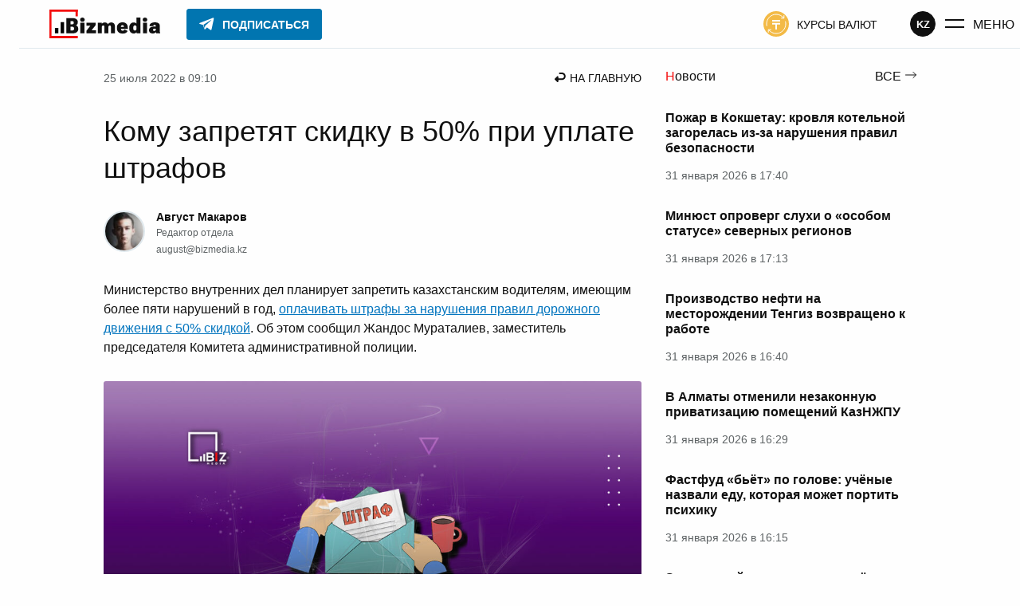

--- FILE ---
content_type: text/html; charset=UTF-8
request_url: https://bizmedia.kz/2022-07-25-komu-zapretyat-skidku-v-50-uplate-shtrafov/
body_size: 49241
content:
<!DOCTYPE html>
<html lang="ru">
    <head>
        <meta charset="UTF-8">
        <link rel="dns-prefetch" href="https://s.bizmedia.kz/">
        <link rel="preconnect" href="https://s.bizmedia.kz/" crossorigin>
        <link rel="preload" href="https://bizmedia.kz/app/themes/izwp/assets/fonts/roboto-400.woff2" as="font" type="font/woff2" crossorigin>
        <link rel="preload" href="https://bizmedia.kz/app/themes/izwp/assets/fonts/roboto-700.woff2" as="font" type="font/woff2" crossorigin>
        <meta name="viewport" content="width=device-width, user-scalable=1, initial-scale=1, maximum-scale=5">
        <link rel="apple-touch-icon" sizes="180x180" href="https://bizmedia.kz/app/themes/izwp/assets/img/favicon/apple-touch-icon.png">
        <link rel="icon" type="image/png" sizes="32x32" href="https://bizmedia.kz/app/themes/izwp/assets/img/favicon/favicon-32x32.png">
        <link rel="icon" type="image/png" sizes="16x16" href="https://bizmedia.kz/app/themes/izwp/assets/img/favicon/favicon-16x16.png">
        <link rel="manifest" href="https://bizmedia.kz/app/themes/izwp/assets/img/favicon/site.webmanifest">
        <meta name="msapplication-TileColor" content="#fefefe">
        <meta name="theme-color" content="#fefefe">
        <title>Кому запретят скидку в 50% при уплате штрафов</title>
        <script>
    // Отложенная загрузка JS
    let isDeferredScriptsInitialized = false
    window.deferredScripts = window.deferredScripts || []

    window.addDeferredScript = (callback) => {
        // Если инициализация уже прошла, то просто выполняем
        if (isDeferredScriptsInitialized) {
            callback()
            return
        }

        window.deferredScripts = window.deferredScripts || []
        window.deferredScripts.push(callback)
    }

    window.initDeferredScript = () => {
        if (isDeferredScriptsInitialized === false) {
            isDeferredScriptsInitialized = true
            window.deferredScripts.forEach(callback => callback())

            setTimeout(() => {
                window.removeEventListener('scroll', window.initDeferredScript, false)
                window.removeEventListener('pointermove', window.initDeferredScript, false)
                //window.removeEventListener('wheel', window.initDeferredScript, false)
                //window.removeEventListener('click', window.initDeferredScript, false)
                //window.removeEventListener('mousemove', window.initDeferredScript, false)
                //window.removeEventListener('touchstart', window.initDeferredScript, false)
                //window.removeEventListener('touchmove', window.initDeferredScript, false)
                //window.removeEventListener('keydown', window.initDeferredScript, false)
            }, 100)
        }
    }

    window.addEventListener('touchstart', () => {}); // Hack for iOS doubled tap issue
    window.addEventListener('scroll', window.initDeferredScript, { passive: true })
    window.addEventListener('pointermove', window.initDeferredScript, { passive: true })
    //window.addEventListener('wheel', window.initDeferredScript, { passive: true })
    //window.addEventListener('click', window.initDeferredScript, { passive: true })
    //window.addEventListener('mousemove', window.initDeferredScript, { passive: true })
    //window.addEventListener('touchstart', window.initDeferredScript, { passive: true })
    //window.addEventListener('touchmove', window.initDeferredScript, { passive: true })
    //window.addEventListener('keydown', window.initDeferredScript, { passive: true })

    //setTimeout(window.initDeferredScript, 7000)
</script>        <meta name="robots" content="index, follow, max-image-preview:large, max-snippet:-1, max-video-preview:-1">

	<meta name="description" content="Министерство внутренних дел планирует запретить казахстанским водителям, имеющим более пяти нарушений в год, оплачивать штрафы за нарушения правил дорожного движения с 50% скидкой">
	<link rel="canonical" href="https://bizmedia.kz/2022-07-25-komu-zapretyat-skidku-v-50-uplate-shtrafov/">
	<meta property="og:locale" content="ru_RU">
	<meta property="og:type" content="article">
	<meta property="og:title" content="Кому запретят скидку в 50% при уплате штрафов">
	<meta property="og:description" content="Министерство внутренних дел планирует запретить казахстанским водителям, имеющим более пяти нарушений в год, оплачивать штрафы за нарушения правил дорожного движения с 50% скидкой">
	<meta property="og:url" content="https://bizmedia.kz/2022-07-25-komu-zapretyat-skidku-v-50-uplate-shtrafov/">
	<meta property="og:site_name" content="Bizmedia.kz">
	<meta property="article:published_time" content="2022-07-25T06:10:53+00:00">
	<meta property="og:image" content="https://bizmedia.kz/app/uploads/2022/07/komu-zapretyat-skidku-v-50-pri-uplate-shtrafov-maain-bizmedia.kz_.jpg">
	<meta property="og:image:width" content="1200">
	<meta property="og:image:height" content="675">
	<meta property="og:image:type" content="image/jpeg">
	<meta name="author" content="Август Макаров">
	<meta name="twitter:card" content="summary_large_image">



<style id="izwp-common-inline-css">*,*::before,*::after{box-sizing:border-box}html,body,div,span,object,iframe,figure,h1,h2,h3,h4,h5,h6,p,blockquote,pre,a,code,em,img,small,strike,strong,sub,sup,tt,b,u,i,ol,ul,li,fieldset,form,label,table,caption,tbody,tfoot,thead,tr,th,td,main,canvas,embed,footer,header,nav,section,video{margin:0;padding:0;border:0;font:inherit;font-size:100%;vertical-align:baseline;text-rendering:optimizelegibility;-webkit-font-smoothing:antialiased;text-size-adjust:none}footer,header,nav,section,main{display:block}body{line-height:1}ol,ul{list-style:none}blockquote,q{quotes:none}blockquote::before,blockquote::after,q::before,q::after{content:"";content:none}table{border-collapse:collapse;border-spacing:0}input{border-radius:0}.formatted-content .htoc__title,.editor-styles-wrapper .htoc__title,.body_article_bl .htoc__title,h1,.h1,:root :where(h1),h2,.h2,:root :where(h2),h3,.h3,:root :where(h3),h4,.h4,:root :where(h4),h5,.h5,:root :where(h5),h6,.h6,:root :where(h6),.wp-block-heading.is-style-brand,.section-title,.wp-block-heading.is-style{font-weight:700;color:#101010}h1,.h1,:root :where(h1){font-size:2.25rem}@media screen and (max-width: 992px){h1,.h1,:root :where(h1){font-size:1.75rem}}h2,.h2,:root :where(h2),.section-title_v1,.section-title-brand,.wp-block-heading.is-style_v1,.wp-block-heading.is-style-brand{font-size:1.75rem}@media screen and (max-width: 992px){h2,.h2,:root :where(h2),.section-title_v1,.section-title-brand,.wp-block-heading.is-style_v1,.wp-block-heading.is-style-brand{font-size:1.375rem}}.formatted-content .htoc__title,.editor-styles-wrapper .htoc__title,.body_article_bl .htoc__title,h3,.h3,:root :where(h3){font-size:1.5rem}@media screen and (max-width: 992px){.formatted-content .htoc__title,.editor-styles-wrapper .htoc__title,.body_article_bl .htoc__title,h3,.h3,:root :where(h3){font-size:1.25rem}}h4,.h4,:root :where(h4),.section-title_v2,.wp-block-heading.is-style_v2{font-size:1.25rem}@media screen and (max-width: 992px){h4,.h4,:root :where(h4),.section-title_v2,.wp-block-heading.is-style_v2{font-size:1.125rem}}h5,.h5,:root :where(h5){font-size:1.125rem}@media screen and (max-width: 992px){h5,.h5,:root :where(h5){font-size:1rem}}h6,.h6,:root :where(h6){font-size:1.125rem;color:#5e6365}@media screen and (max-width: 992px){h6,.h6,:root :where(h6){font-size:1rem}}blockquote:not(.instagram-media),.blockquote:not(.instagram-media){background-color:#f3fafe;padding:1.25rem;font-style:italic;display:flex;flex-direction:column;align-items:flex-start;line-height:1.5;position:relative}blockquote:not(.instagram-media)::before,.blockquote:not(.instagram-media)::before{position:absolute;content:url("data:image/svg+xml,%0A%3Csvg width='23' height='21' viewBox='0 0 23 21' fill='none' xmlns='http://www.w3.org/2000/svg'%3E%3Cpath d='M0.560913 21V17C0.560913 14 1.25077 10.8667 2.63048 7.6C4.04304 4.3 5.80053 1.76667 7.90295 0L11.6972 2C10.1203 4.23333 8.90488 6.6 8.05077 9.1C7.22952 11.5667 6.81889 14.15 6.81889 16.85V21H0.560913ZM11.6479 21V17C11.6479 14 12.3377 10.8667 13.7174 7.6C15.13 4.3 16.8875 1.76667 18.9899 0L22.7841 2C21.2073 4.23333 19.9918 6.6 19.1377 9.1C18.3165 11.5667 17.9059 14.15 17.9059 16.85V21H11.6479Z' fill='%230174BE'/%3E%3C/svg%3E%0A");top:-0.625rem;left:0.625rem}blockquote:not(.instagram-media) cite,.blockquote:not(.instagram-media) cite{font-style:normal;text-align:right;max-width:50%;align-self:flex-end;color:#5e6365;font-size:0.875rem;margin-top:1.875rem}@media screen and (max-width: 768px){blockquote:not(.instagram-media) cite,.blockquote:not(.instagram-media) cite{max-width:75%}}@media screen and (max-width: 480px){blockquote:not(.instagram-media) cite,.blockquote:not(.instagram-media) cite{max-width:100%}}blockquote:not(.instagram-media) p,.blockquote:not(.instagram-media) p{margin:0 0 1.875rem 0}table,.table{display:table;border-radius:3px;border:0.0625rem solid #5e6365;background-color:#fefefe;border-collapse:collapse}table td,.table td,table tr,.table tr{border:0.0625rem solid #5e6365}table td,.table td,table th,.table th{padding:0.9375rem}table tr:hover,.table tr:hover{background-color:#0174be;border-color:#0174be;color:#fefefe}table tr:hover td,.table tr:hover td{border-color:#0174be}table tr,.table tr,table th,.table th{min-width:6.25rem}table th,.table th,table tfoot td,.table tfoot td{border:0.0625rem solid #101010;background-color:#101010;text-align:left;color:#fefefe;font-weight:700}.formatted-content .wp-block-gallery .wp-block-image a,.formatted-content .wp-block-gallery .wp-block-image img,.editor-styles-wrapper .wp-block-gallery .wp-block-image a,.editor-styles-wrapper .wp-block-gallery .wp-block-image img,.body_article_bl .wp-block-gallery .wp-block-image a,.body_article_bl .wp-block-gallery .wp-block-image img{display:block;width:100%;height:auto;border-radius:3px}.formatted-content .wp-block-gallery .wp-block-image img,.editor-styles-wrapper .wp-block-gallery .wp-block-image img,.body_article_bl .wp-block-gallery .wp-block-image img{object-fit:cover;aspect-ratio:16/11}@font-face{font-family:Roboto;src:local("Roboto Regular"),url("/app/themes/izwp/assets/fonts/roboto-400.woff2") format("woff2"),url("/app/themes/izwp/assets/fonts/roboto-400.woff") format("woff");font-weight:400;font-style:normal;font-display:swap}@font-face{font-family:Roboto;src:local("Roboto Bold"),url("/app/themes/izwp/assets/fonts/roboto-700.woff2") format("woff2"),url("/app/themes/izwp/assets/fonts/roboto-700.woff") format("woff");font-weight:700;font-style:normal;font-display:swap}html,body,:root :where(body){font-family:roboto,sans-serif;font-size:16px;font-weight:400;line-height:1;color:#101010;background-color:#fefefe;width:100%}body,:root :where(body){padding:3.8125rem 0 0 0}@media screen and (max-width: 600px){body.admin-bar,:root :where(body).admin-bar{padding-top:0}}.container{position:relative;z-index:0;max-width:67.5rem;padding:0 1.875rem;width:100%;margin:1.875rem auto 6.25rem}@media screen and (max-width: 992px){.container{padding:0 0.9375rem}}*:focus-visible{outline:0.125rem solid #0174be;outline-offset:0.125rem}.header{position:fixed;z-index:100;top:0;width:100%;background-color:#fefefe;border-bottom:1px solid #e0e9ee}.header__bar{position:relative;z-index:100;max-width:90rem;width:100%;margin:auto;height:3.75rem;display:flex;align-items:center;justify-content:space-between;padding:0 1.875rem;background-color:#fefefe}@media screen and (max-width: 992px){.header__bar{padding:0 0.9375rem}}.header__bar .button_menu .button__icon{margin-right:0.625rem}@media screen and (max-width: 992px){.header__bar .button_menu .button__icon{margin:0}}@media screen and (max-width: 992px){.header__bar .button_menu .button__text{display:none}}.header__bar .button_color-currency-exchange .button__icon{margin-right:0.625rem}@media screen and (max-width: 992px){.header__bar .button_color-currency-exchange .button__icon{margin:0}}@media screen and (max-width: 992px){.header__bar .button_color-currency-exchange .button__text{display:none}}.header__start{order:0}.header__primary{order:10;flex-grow:10}@media screen and (max-width: 992px){.header__primary{order:20;flex-grow:0}}.header__secondary{order:20}@media screen and (max-width: 992px){.header__secondary{order:10;flex-grow:10;flex-direction:row-reverse}}.header__primary,.header__secondary{display:flex;align-items:center;visibility:visible;opacity:1;transition:all .3s ease,outline 1ms;overflow-x:hidden;height:100%}@media screen and (max-width: 992px){.header__primary .button,.header__secondary .button{margin:0}.header__primary .button_color-currency-exchange,.header__secondary .button_color-currency-exchange{padding:0}}.header__bar-item{margin:0 1.5625rem}@media screen and (max-width: 992px){.header__bar-item{margin:0 0.4375rem}.header__bar-item.button{margin:0 0.4375rem}}.header__end{order:30;display:flex;gap:1rem;align-items:center}@media screen and (max-width: 992px){.header__end{margin-left:0.4375rem}}.header__end .button_menu{display:flex;padding:0;margin-left:0.625rem}.header__logo{display:block}.header__logo-img{display:block;width:9.6875rem;height:2.25rem}@media screen and (max-width: 992px){.header__logo-img{display:none}}.header__logo-img-mobile{display:none;width:2.25rem;height:2.25rem}@media screen and (max-width: 992px){.header__logo-img-mobile{display:block}}.header__nav-promo:hover{opacity:.8}.header__nav-promo img{width:4.75rem;height:auto;display:block}@media screen and (max-width: 992px){.header__nav-promo img{width:3.25rem}}.header__button-subscribe .button__icon{margin-right:0.625rem}.header__button-subscribe .button__text{overflow:hidden;transition:max-width .3s ease;max-width:200px}@media screen and (max-width: 992px){.header__button-subscribe{margin:0}}body.admin-bar .header{top:32px}@media screen and (max-width: 782px){body.admin-bar .header{top:46px}}@media screen and (max-width: 600px){body.admin-bar .header{top:0;position:relative}}body.main-menu-opened .header__secondary{visibility:hidden;opacity:0;width:0}@media screen and (max-width: 330px){body.main-menu-opened .header__secondary{visibility:visible;opacity:1;width:auto}}@media screen and (max-width: 992px){body:not(.main-menu-opened) .header__button-subscribe{padding:0.4375rem 0.375rem;background-color:#0175b0;border-color:#0175b0;border-radius:50%}body:not(.main-menu-opened) .header__button-subscribe .button__text{max-width:0}body:not(.main-menu-opened) .header__button-subscribe .button__icon{margin-right:0}body:not(.main-menu-opened) .header__button-subscribe .button__icon svg path{fill:#fefefe}}@media screen and (max-width: 330px){body.main-menu-opened .header__button-subscribe{padding:0.4375rem 0.375rem;background-color:#0175b0;border-color:#0175b0;border-radius:50%}body.main-menu-opened .header__button-subscribe .button__text{max-width:0}body.main-menu-opened .header__button-subscribe .button__icon{margin-right:0}body.main-menu-opened .header__button-subscribe .button__icon svg path{fill:#fefefe}}.main_no-sidebar{display:grid;grid-template-columns:100%;gap:1.875rem}.main_no-sidebar .main__headline h1{padding:1.25rem 0}.main_sidebar-page-nav{grid-template-rows:auto auto 1fr}.main_sidebar-page-nav .main__headline{grid-row:1}@media screen and (max-width: 992px){.main_sidebar-page-nav .main__headline{grid-row:2}}.main_sidebar-page-nav .main__headline h1{padding:1.25rem 0}@media screen and (max-width: 992px){.main_sidebar-page-nav .main__headline h1{padding:0}}.main_sidebar-page-nav .main__page-nav{grid-row:2;grid-column:2}@media screen and (max-width: 992px){.main_sidebar-page-nav .main__page-nav{grid-column:1;grid-row:1}}.main_sidebar-page-nav .main__sidebar{grid-column:2}.main_sidebar-page-nav .main__content{grid-row:2/span 2}@media screen and (max-width: 992px){.main_sidebar-page-nav .main__content{grid-column:1;grid-row:3}}.main_sidebar-right,.main_sidebar-page-nav{display:grid;grid-template-columns:calc(100% - 19.6875rem - 1.875rem) 19.6875rem;gap:1.875rem}@media screen and (max-width: 992px){.main_sidebar-right,.main_sidebar-page-nav{grid-template-columns:100%}.main_sidebar-right .main__sidebar,.main_sidebar-page-nav .main__sidebar{display:none}.main_sidebar-right .main__sidebar_mobile-after-text,.main_sidebar-page-nav .main__sidebar_mobile-after-text{grid-column:1;display:block}.main_sidebar-right .main__sidebar_mobile-before-text,.main_sidebar-page-nav .main__sidebar_mobile-before-text{grid-row:3;grid-column:1;display:block}}.main__recommendations,.main__breadcrumbs,.main__headline{grid-column:1/span 2}@media screen and (max-width: 992px){.main__recommendations,.main__breadcrumbs,.main__headline{grid-column:1}}.section{margin-bottom:4.375rem}@media screen and (max-width: 992px){.section{margin-bottom:3.125rem}}.footer{position:relative;width:100%;background-color:#fefefe;border-top:1px solid #e0e9ee}.footer__inner{position:relative;display:flex;gap:3.125rem;justify-content:space-between;z-index:0;max-width:67.5rem;padding:3.125rem 1.875rem;margin:auto;width:100%}@media screen and (max-width: 992px){.footer__inner{padding:3.125rem 0.9375rem}}@media screen and (max-width: 768px){.footer__inner{flex-direction:column;align-items:center}}.footer__copyright{max-width:18.75rem;line-height:1.5;color:#5e6365;font-size:0.875rem;margin-bottom:1.875rem}@media screen and (max-width: 768px){.footer__copyright{max-width:100%}}.footer__copyright_secondary{max-width:25rem;font-size:0.75rem}@media screen and (max-width: 768px){.footer__copyright_secondary{max-width:100%}}.footer__copyright a{color:#5e6365;text-decoration:underline}.footer__copyright a:hover{color:#f40f0f}.footer__copyright a:active{opacity:.7}.footer__social{margin-bottom:3.125rem}@media screen and (max-width: 768px){.footer__social{display:flex;justify-content:center}}.footer__nav-list{list-style:none;margin:0 0 0.9375rem 0;padding:0;font-size:0.875rem;display:flex;gap:0.9375rem;flex-wrap:wrap}@media screen and (max-width: 768px){.footer__nav-list{justify-content:center;margin-bottom:3.125rem;max-width:18.75rem}.footer__nav-list:last-child{margin-bottom:0}}.footer__nav-list li{list-style:none;padding:0}.footer__nav-list li:last-child{margin-bottom:0}.footer__nav-list li a{text-transform:uppercase;display:block;color:#101010;text-decoration:none}.footer__nav-list li a:hover{color:#f40f0f;text-decoration:underline}.footer__nav-list li a:active{opacity:.7}.section-title,.wp-block-heading.is-style{position:relative;line-height:1.3}.section-title_v1::before,.section-title-brand::before,.wp-block-heading.is-style_v1::before,.wp-block-heading.is-style-brand::before{content:"";position:absolute;width:2.75rem;height:2.75rem;top:-0.375rem;left:-0.75rem;background-image:url("data:image/svg+xml,%3Csvg width='40' height='43' viewBox='0 0 40 43' fill='none' xmlns='http://www.w3.org/2000/svg'%3E%3Cpath d='M38 9.13415C38 7.46951 38 2 38 2H2V41H38' stroke='%23F40F0F' stroke-width='3' stroke-linecap='square'/%3E%3C/svg%3E%0A");background-repeat:no-repeat;background-size:contain}@media screen and (max-width: 992px){.section-title_v1::before,.section-title-brand::before,.wp-block-heading.is-style_v1::before,.wp-block-heading.is-style-brand::before{width:2rem;height:2rem;top:-0.1875rem;left:-0.5rem}}.section-title_v2::first-letter,.wp-block-heading.is-style_v2::first-letter{color:#f40f0f}.wp-block-heading.is-style-brand{position:relative}.featured{display:flex;justify-content:center;position:relative;background-color:#e0e9ee;border-radius:3px}.featured_sticky{position:sticky;top:4.6875rem}.featured_margin-bottom{margin-bottom:1.875rem}.featured img{max-width:100%}.featured-container{margin:0;display:flex;justify-content:center}body.admin-bar .featured_sticky{top:6.6875rem}@media screen and (max-width: 782px){body.admin-bar .featured_sticky{top:7.5625rem}}h1,.h1,:root :where(h1),h2,.h2,:root :where(h2),h3,.h3,:root :where(h3),h4,.h4,:root :where(h4),h5,.h5,:root :where(h5),h6,.h6,:root :where(h6){line-height:130%}p{line-height:150%}strong,b{font-weight:700}em,i{font-style:italic}.main-menu{position:absolute;top:0;left:0;width:100%;height:0;overflow:auto;z-index:50;visibility:hidden}.main-menu .container{margin-bottom:3.125rem}.main-menu__wrapper{margin-top:-100%;padding-top:3.75rem;background-color:#fefefe;border-bottom:0.0625rem solid #e0e9ee;transition:margin-top .3s ease}.main-menu__open-btn{display:block}.main-menu__close-btn{display:none}.main-menu__btn-icon{display:flex;align-items:center;justify-content:center;width:1.625rem;height:1.625rem}.main-menu__search{margin-bottom:3.125rem}.main-menu__nav{display:grid;grid-template-columns:repeat(2, 1fr);grid-template-rows:repeat(2, 1fr);max-width:46.875rem;gap:1.25rem 1.875rem;margin-bottom:6.25rem}@media screen and (max-width: 992px){.main-menu__nav{margin-bottom:3.125rem}}@media screen and (max-width: 576px){.main-menu__nav{row-gap:3.125rem;grid-template-rows:auto}}.main-menu__nav-primary{grid-column:1;grid-row:1/span 2}@media screen and (max-width: 576px){.main-menu__nav-primary{grid-column:1;grid-row:1}}.main-menu__nav-secondary{grid-column:2;grid-row:1}@media screen and (max-width: 576px){.main-menu__nav-secondary{grid-column:2;grid-row:1}}.main-menu__nav-thirdly{grid-column:2;grid-row:2}@media screen and (max-width: 576px){.main-menu__nav-thirdly{grid-column:1/span 2;grid-row:2}}.main-menu__nav-list{list-style:none;margin:0;padding:0}@media screen and (max-width: 992px){.main-menu__nav-list{font-size:0.875rem}}.main-menu__nav-list li{list-style:none;padding:0;margin-bottom:1.25rem}.main-menu__nav-list li:last-child{margin-bottom:0}.main-menu__nav-list li a:not(.button){text-transform:uppercase;display:block;color:#101010;text-decoration:none}.main-menu__nav-list li a:not(.button):hover{color:#f40f0f;text-decoration:underline}.main-menu__nav-list li a:not(.button):active{opacity:.7}.main-menu__nav-list li .button_color-currency-exchange{display:flex;padding:0;margin:0}.main-menu__nav-list li .button_color-currency-exchange .button__icon{margin-right:0.625rem}.main-menu__nav-list li .button__text{font-size:1rem}@media screen and (max-width: 992px){.main-menu__nav-list li .button__text{font-size:0.875rem}}.main-menu-opened .main-menu{visibility:visible;height:100vh}.main-menu-opened .main-menu__wrapper{margin-top:0}.main-menu-opened .main-menu__open-btn{display:none}.main-menu-opened .main-menu__close-btn{display:block}body.admin-bar.main-menu-opened .main-menu{height:calc(100vh - 32px)}@media screen and (max-width: 782px){body.admin-bar.main-menu-opened .main-menu{height:calc(100vh - 46px)}}@media screen and (max-width: 600px){body.admin-bar.main-menu-opened .main-menu{height:calc(100vh - 46px)}}.form input{display:block;border:1px solid #b2babf;border-radius:3px;font-size:1rem;padding:0.75rem 0.9375rem;width:100%;color:#101010}.form input:focus{border-color:#0174be}.form select{width:100%;font:inherit;letter-spacing:inherit;word-spacing:inherit;appearance:none;cursor:pointer}.form select:not([multiple]){padding:0.625rem 0.9375rem;background-repeat:no-repeat;background-position:calc(100% - 0.9375rem) 0.9375rem;background-image:url("data:image/svg+xml,%0A%3Csvg width='10' height='7' viewBox='0 0 10 7' fill='none' xmlns='http://www.w3.org/2000/svg'%3E%3Cpath d='M4.60344 6.17554L-0.000155449 9.87053e-05L9.20703 9.87053e-05L4.60344 6.17554Z' fill='%23B2BABF'/%3E%3C/svg%3E%0A");background-color:#fefefe;border:0.0625rem solid #b2babf;border-radius:3px}.form select::-ms-expand{display:none}.form__select-label{display:block;margin-bottom:0.625rem;font-size:1rem;font-weight:700}.search-form{position:relative}.search-form__submit{position:absolute;right:0;top:0;height:100%;padding:0 0.9375rem}.search-form.form input.search-form__input{padding-right:3.125rem}.button{display:inline-flex;text-decoration:none;align-items:center;font-size:0.875rem;text-transform:uppercase;color:#101010;cursor:pointer;border:0.0625rem solid rgba(0,0,0,0);border-radius:0.1875rem;background-color:rgba(0,0,0,0);padding:0.4375rem 0.9375rem;transition:all .3s ease,outline 1ms,outline-offset 1ms}.button svg path,.button svg circle,.button svg rect{transition:all .3s ease,outline 1ms,outline-offset 1ms}.button:disabled,.button.disabled{cursor:not-allowed;opacity:.5}.button:active .button__text,.button:active .button__icon{opacity:.5}.button__icon{display:flex;align-items:center}.button__text{padding-top:0.125rem;display:block}.button_outline{border-color:#101010;font-weight:700}.button_outline:hover{background-color:#0174be;border-color:#0174be;color:#fefefe}.button_outline:hover svg path,.button_outline:hover svg circle,.button_outline:hover svg rect{fill:#fefefe}.button_outline-2{border-color:#0174be;color:#0174be;font-weight:700}.button_outline-2:hover{background-color:#0174be;border-color:#0174be;color:#fefefe}.button_outline-2:hover svg path,.button_outline-2:hover svg circle,.button_outline-2:hover svg rect{fill:#fefefe}.button_icon-left .button__icon{margin-right:0.625rem}.button_icon-right .button__icon{margin-left:0.625rem}.button_size-sm{font-weight:700;font-size:0.75rem}.button_size-lg{font-weight:700;font-size:1.125rem;padding:0.9375rem 1.875rem}.button_font-normal{font-weight:400}.button_font-normal.button__text{font-weight:400}.button_font-bold{font-weight:700}.button_font-bold.button__text{font-weight:700}.button_color-color-0{background-color:#fefefe;border-color:#fefefe;color:#101010}.button_color-color-0 svg path,.button_color-color-0 svg circle,.button_color-color-0 svg rect{fill:#101010}.button_color-color-0:hover{background-color:#fefefe;border-color:#fefefe;color:#101010;opacity:.7}.button_color-color-0:hover svg path,.button_color-color-0:hover svg circle,.button_color-color-0:hover svg rect{fill:#101010}.button_color-color-1{background-color:#101010;border-color:#101010;color:#fefefe}.button_color-color-1 svg path,.button_color-color-1 svg circle,.button_color-color-1 svg rect{fill:#fefefe}.button_color-color-1:hover{background-color:#0174be;border-color:#0174be;color:#fefefe}.button_color-color-1:hover svg path,.button_color-color-1:hover svg circle,.button_color-color-1:hover svg rect{fill:#fefefe}.button_color-brand-tg{background-color:#0175b0;border-color:#0175b0;color:#fefefe}.button_color-brand-tg svg path,.button_color-brand-tg svg circle,.button_color-brand-tg svg rect{fill:#fefefe}.button_color-brand-tg:hover{background-color:#179cde;border-color:#179cde;color:#fefefe}.button_color-brand-tg:hover svg path,.button_color-brand-tg:hover svg circle,.button_color-brand-tg:hover svg rect{fill:#fefefe}.button_color-currency-exchange svg circle{fill:#f3ba46}.button_color-currency-exchange:hover{color:#40a61c}.button_color-currency-exchange:hover svg circle{fill:#40a61c}.button_color-currency-exchange:active{color:#f3ba46}.button_color-currency-exchange:active svg circle{fill:#f3ba46}.button_menu .button__text{font-size:1rem}.social{display:flex;list-style:none;gap:1.25rem}.social__item{list-style:none;padding:0}.social__link{display:flex;align-items:center;justify-content:center;background-color:#101010;border-radius:50%;width:2.75rem;height:2.75rem;padding:0.625rem;cursor:pointer}.social__link:active{opacity:.7}.social__link::after{display:block;content:"";background-position:center;background-repeat:no-repeat;background-size:contain;width:100%;height:100%}.social__link_facebook::after{background-image:url("data:image/svg+xml,%0A%3Csvg width='26' height='26' viewBox='0 0 26 26' fill='none' xmlns='http://www.w3.org/2000/svg'%3E%3Cpath fill-rule='evenodd' clip-rule='evenodd' d='M15.3677 26V14.3H18.9198L19.5 9.1H15.3677V6.56729C15.3677 5.22828 15.4019 3.9 17.273 3.9H19.1681V0.182178C19.1681 0.126278 17.5402 0 15.8934 0C12.454 0 10.3004 2.15435 10.3004 6.11025V9.1H6.5V14.3H10.3004V26H15.3677Z' fill='white'/%3E%3C/svg%3E")}.social__link_facebook:hover,.social__link_facebook.active{background-color:#4267b2}.social__link_x::after,.social__link_twitter::after{background-image:url("data:image/svg+xml,%0A%3Csvg width='24' height='22' viewBox='0 0 24 22' fill='none' xmlns='http://www.w3.org/2000/svg'%3E%3Cg clip-path='url(%23clip0_222_2579)'%3E%3Cpath d='M18.9014 0H22.5813L14.5415 9.31912L24 22H16.5938L10.7935 14.3089L4.15636 22H0.473859L9.07331 12.0323L0 0H7.5937L12.837 7.02975L18.9014 0ZM17.6097 19.7661H19.649L6.48577 2.11667H4.29764L17.6097 19.7661Z' fill='white'/%3E%3C/g%3E%3Cdefs%3E%3CclipPath id='clip0_222_2579'%3E%3Crect width='24' height='22' fill='white'/%3E%3C/clipPath%3E%3C/defs%3E%3C/svg%3E")}.social__link_x:hover,.social__link_x.active,.social__link_twitter:hover,.social__link_twitter.active{background-color:#1da1f2}.social__link_telegram{padding:0.375rem}.social__link_telegram::after{background-image:url("data:image/svg+xml,%0A%3Csvg width='34' height='34' viewBox='0 0 34 34' fill='none' xmlns='http://www.w3.org/2000/svg'%3E%3Cg clip-path='url(%23clip0_222_2567)'%3E%3Cpath d='M27.1999 6.23339L4.10819 15.1584C2.54986 15.7251 2.54986 16.7167 3.82486 17.0001L9.63319 18.8417L11.8999 25.6417C12.1832 26.3501 12.0415 26.6334 12.7499 26.6334C13.3165 26.6334 13.5999 26.3501 13.8832 26.0667C14.0249 25.9251 15.2999 24.6501 16.7165 23.2334L22.6665 27.6251C23.7999 28.1917 24.5082 27.9084 24.7915 26.6334L28.7582 8.07506C29.1832 6.51672 28.1915 5.66672 27.1999 6.23339ZM24.2249 10.4834L13.1749 20.5417L12.7499 25.2167L10.4832 18.4167L23.5165 10.2001C24.0832 9.77506 24.6499 10.0584 24.2249 10.4834Z' fill='white'/%3E%3C/g%3E%3Cdefs%3E%3CclipPath id='clip0_222_2567'%3E%3Crect width='34' height='34' fill='white'/%3E%3C/clipPath%3E%3C/defs%3E%3C/svg%3E%0A")}.social__link_telegram:hover,.social__link_telegram.active{background-color:#0175b0}.social__link_instagram::after{background-image:url("data:image/svg+xml,%0A%3Csvg width='26' height='26' viewBox='0 0 26 26' fill='none' xmlns='http://www.w3.org/2000/svg'%3E%3Cg clip-path='url(%23clip0_222_2572)'%3E%3Cpath fill-rule='evenodd' clip-rule='evenodd' d='M7.63055 0.159548C5.5143 0.255033 3.68006 0.772429 2.19894 2.24729C0.712653 3.7299 0.201684 5.57142 0.105961 7.66565C0.0464573 8.97278 -0.301488 18.8478 0.707481 21.4375C1.38789 23.1846 2.72797 24.528 4.49108 25.2106C5.31378 25.5306 6.25292 25.7472 7.63055 25.8104C19.1496 26.3317 23.4196 26.0479 25.2202 21.4375C25.5397 20.6169 25.7596 19.6785 25.8204 18.3043C26.3469 6.75572 25.7351 4.25249 23.7275 2.24729C22.1351 0.658874 20.2621 -0.422397 7.63055 0.159548ZM7.7366 23.4878C6.47539 23.431 5.79111 23.2209 5.33449 23.0441C4.18581 22.5977 3.32302 21.7384 2.87933 20.5965C2.11096 18.6287 2.3658 9.28268 2.43436 7.77039C2.50163 6.28906 2.80172 4.93524 3.84691 3.89007C5.14046 2.59971 6.81171 1.96732 18.1911 2.48089C19.6761 2.54798 21.033 2.84747 22.0808 3.89007C23.3743 5.18041 24.0159 6.86452 23.4933 18.2002C23.4364 19.4583 23.2256 20.141 23.0484 20.5965C21.8777 23.5965 19.1845 24.013 7.7366 23.4878ZM18.3166 6.09651C18.3166 6.95073 19.0112 7.64534 19.8688 7.64534C20.7265 7.64534 21.4224 6.95073 21.4224 6.09651C21.4224 5.24231 20.7265 4.54832 19.8688 4.54832C19.0112 4.54832 18.3166 5.24231 18.3166 6.09651ZM6.32147 12.9844C6.32147 16.6438 9.29535 19.6107 12.9639 19.6107C16.6324 19.6107 19.6062 16.6438 19.6062 12.9844C19.6062 9.32493 16.6324 6.35994 12.9639 6.35994C9.29535 6.35994 6.32147 9.32493 6.32147 12.9844ZM8.65244 12.9844C8.65244 10.6101 10.5824 8.68382 12.9639 8.68382C15.3453 8.68382 17.2753 10.6101 17.2753 12.9844C17.2753 15.3599 15.3453 17.2868 12.9639 17.2868C10.5824 17.2868 8.65244 15.3599 8.65244 12.9844Z' fill='white'/%3E%3C/g%3E%3Cdefs%3E%3CclipPath id='clip0_222_2572'%3E%3Crect width='26' height='26' fill='white'/%3E%3C/clipPath%3E%3C/defs%3E%3C/svg%3E%0A")}.social__link_instagram:hover,.social__link_instagram.active{background:linear-gradient(129deg, #405DE6 8.57%, #9436A0 40.14%, #FD1D1D 69.31%, #FCAF45 98.96%)}.social__link_vk{padding:0.4375rem}.social__link_vk::after{background-image:url("data:image/svg+xml,%0A%3Csvg width='29' height='17' viewBox='0 0 29 17' fill='none' xmlns='http://www.w3.org/2000/svg'%3E%3Cpath d='M17.1394 7.7676C16.6292 7.57731 16.6292 6.85058 16.5976 6.34449C16.47 4.54183 17.1078 1.78975 16.3425 0.619693C15.8006 -0.0766764 13.1853 -0.0129102 11.5914 0.0822333C11.1445 0.146 10.6026 0.240132 10.22 0.430419C9.8373 0.620706 9.45465 0.9365 9.45465 1.22092C9.45465 1.63186 10.4118 1.5691 10.7618 2.10656C11.1445 2.67641 11.1445 3.90923 11.1445 4.92139C11.1445 6.09145 10.9526 7.64209 10.4751 7.70484C9.74138 7.73622 9.32709 7.00847 8.94444 6.47102C8.17912 5.42747 7.41381 4.12988 6.83931 2.86467C6.55257 2.20069 6.39237 1.47295 5.97808 1.18853C5.34032 0.745201 4.19234 0.713825 3.07601 0.745202C2.05559 0.776579 0.588224 0.650058 0.301486 1.25128C0.0780146 1.91526 0.556591 2.54787 0.811696 3.08634C2.11885 5.90117 3.52193 8.36882 5.2444 10.7089C6.83931 12.8912 8.33729 14.6311 11.271 15.5481C12.1006 15.8011 15.7353 16.5289 16.469 15.5481C16.7241 15.1685 16.6608 14.3143 16.7884 13.6817C16.916 13.0491 17.0751 12.4165 17.6813 12.3851C18.1915 12.3537 18.4782 12.796 18.7976 13.1128C19.1486 13.461 19.4354 13.7454 19.6905 14.0622C20.2966 14.6635 20.9344 15.4854 21.6997 15.8022C22.7517 16.2455 24.3783 16.119 25.9089 16.0552C27.1528 16.0238 28.0457 15.7708 28.1416 15.043C28.2059 14.4732 27.5671 13.6513 27.1844 13.1766C26.2273 12.0065 25.7814 11.6584 24.6966 10.5824C24.2181 10.1077 23.6119 9.60164 23.6119 9.0328C23.5803 8.68462 23.867 8.36882 24.1222 8.02064C25.2385 6.37587 26.3548 5.20581 27.3752 3.49728C27.662 2.99119 28.3324 1.82113 28.0773 1.25128C27.7906 0.618681 26.1956 0.807955 25.2069 0.807955C23.9313 0.807955 22.2732 0.712812 21.9538 0.965853C21.3476 1.37679 21.0925 2.04178 20.8058 2.67439C20.168 4.12988 19.3068 5.61574 18.4139 6.72305C18.0945 7.10261 17.4894 7.89311 17.1384 7.76659L17.1394 7.7676Z' fill='white'/%3E%3C/svg%3E")}.social__link_vk:hover,.social__link_vk.active{background-color:#07f}.social__link_whatsapp::after{background-image:url("data:image/svg+xml,%0A%3Csvg width='29' height='30' viewBox='0 0 29 30' fill='none' xmlns='http://www.w3.org/2000/svg'%3E%3Cpath d='M6.94429 9.46303C7.08736 8.33154 8.55787 6.79371 9.7249 6.96435L9.72304 6.96249C10.8588 7.17831 11.7578 9.1331 12.2648 10.0121C12.624 10.6498 12.3908 11.296 12.0557 11.5686C11.6037 11.9329 10.8969 12.4356 11.0452 12.9403C11.3089 13.8375 14.439 16.9676 15.9785 17.8574C16.5611 18.1942 16.9837 17.3059 17.3445 16.8507C17.6067 16.5007 18.2534 16.2915 18.8897 16.637C19.84 17.1904 20.7352 17.8336 21.563 18.5576C21.9764 18.9032 22.0735 19.4139 21.787 19.9537C21.2824 20.9043 19.8231 22.158 18.7637 21.9032C16.9135 21.4583 9.43082 18.5576 7.02734 10.154C6.89217 9.75645 6.9262 9.60615 6.94429 9.46303Z' fill='white'/%3E%3Cpath fill-rule='evenodd' clip-rule='evenodd' d='M14.4389 28.2356C12.9069 28.2356 12.0592 28.0712 10.6828 27.6096L8.04652 28.9278C6.38156 29.7602 4.4226 28.5495 4.4226 26.688V23.8535C1.72641 21.3394 0.666504 18.4406 0.666504 14.4633C0.666504 6.85702 6.8326 0.690918 14.4389 0.690918C22.0451 0.690918 28.2112 6.85702 28.2112 14.4633C28.2112 22.0695 22.0451 28.2356 14.4389 28.2356ZM6.92667 22.7646L6.13031 22.022C4.03556 20.0689 3.17057 17.8852 3.17057 14.4633C3.17057 8.23997 8.21556 3.19498 14.4389 3.19498C20.6622 3.19498 25.7072 8.23997 25.7072 14.4633C25.7072 20.6866 20.6622 25.7316 14.4389 25.7316C13.2047 25.7316 12.6259 25.6201 11.479 25.2355L10.493 24.9049L6.92667 26.688V22.7646Z' fill='white'/%3E%3C/svg%3E%0A")}.social__link_whatsapp:hover,.social__link_whatsapp.active{background-color:#25d366}.social__link_linkedin::after{background-image:url("data:image/svg+xml,%0A%3Csvg width='26' height='26' viewBox='0 0 26 26' fill='none' xmlns='http://www.w3.org/2000/svg'%3E%3Cpath fill-rule='evenodd' clip-rule='evenodd' d='M23 20H19V13.001C19 11.081 18.153 10.0098 16.634 10.0098C14.981 10.0098 14 11.126 14 13.001V20H10V7H14V8.46191C14 8.46191 15.255 6.25977 18.083 6.25977C20.912 6.25977 23 7.98611 23 11.5581V20ZM5.442 4.9209C4.093 4.9209 3 3.81896 3 2.45996C3 1.10196 4.093 0 5.442 0C6.79 0 7.883 1.10196 7.883 2.45996C7.884 3.81896 6.79 4.9209 5.442 4.9209ZM3 20H8V7H3V20Z' fill='white'/%3E%3C/svg%3E%0A")}.social__link_linkedin:hover,.social__link_linkedin.active{background-color:#0a66c2}.social__link_link::after,.social__link_site::after{background-image:url("data:image/svg+xml,%0A%3Csvg width='26' height='26' viewBox='0 0 26 26' fill='none' xmlns='http://www.w3.org/2000/svg'%3E%3Cpath d='M12.3405 10.16L15.0942 7.37114C15.3354 7.12983 15.6108 6.82021 15.8861 6.47533C16.1615 6.1657 16.471 5.89023 16.7816 5.64893C17.3665 5.13215 18.0549 4.68479 18.9163 4.68479C19.6741 4.68479 20.3273 5.02968 20.8097 5.47703C21.2922 5.92439 21.5675 6.5789 21.5675 7.33699C21.5675 7.64661 21.5334 7.99149 21.4298 8.2328C21.1886 8.71542 20.9826 9.0592 20.7756 9.33467C20.672 9.4724 20.5685 9.61014 20.5685 9.74787C20.5685 9.85145 20.5685 9.95502 20.6379 9.98918C21.0168 10.9192 21.2922 11.7114 21.464 12.6755C21.5675 13.0546 21.7735 13.2265 22.1183 13.2265C22.2559 13.2265 22.3936 13.1923 22.5313 13.0887C22.8067 12.9168 23.0479 12.6414 23.2891 12.3659C23.4268 12.2282 23.5304 12.0904 23.5986 12.021C24.8378 10.8156 25.5604 9.09446 25.5604 7.33809C25.5604 5.47814 24.8026 3.82534 23.5986 2.62099C22.3936 1.44971 20.7073 0.658569 18.9174 0.658569C17.1275 0.658569 15.4059 1.38139 14.202 2.65625L9.48656 7.33919C8.2474 8.61295 7.55898 10.2657 7.55898 12.0221C7.55898 12.5389 7.76606 13.6066 8.10972 14.6049C8.45448 15.569 8.90168 16.4296 9.48656 16.4296C9.79608 16.4296 10.4503 15.9128 11.0011 15.3277C11.5518 14.7426 12.1026 14.0881 12.1026 13.8468C12.1026 13.6749 11.9649 13.4678 11.8272 13.1582C11.6554 12.8485 11.586 12.4695 11.586 12.0221C11.586 11.3335 11.8613 10.6448 12.3438 10.1622L12.3405 10.16ZM12.238 23.3824L16.9535 18.6994C18.1926 17.494 18.881 15.7376 18.881 13.9823C18.881 13.4656 18.674 12.4331 18.3303 11.4337C18.0208 10.4696 17.5383 9.57378 16.9535 9.57378C16.7122 9.57378 15.9897 10.1247 15.4731 10.7098C14.8882 11.2949 14.3375 11.9152 14.3375 12.1566C14.3375 12.3284 14.441 12.6039 14.6128 12.8794C14.7846 13.189 14.9223 13.5339 14.9223 13.9812C14.8882 14.6699 14.6128 15.3586 14.1304 15.9095L11.3425 18.6642C11.1013 18.9396 10.826 19.2151 10.5506 19.5247L9.69033 20.3853C9.10545 20.9362 8.38178 21.3153 7.52153 21.3153C6.0753 21.3153 4.90553 20.1792 4.90553 18.6983C4.90553 18.3535 4.97492 18.0438 5.07736 17.8025C5.28444 17.3199 5.49041 16.9761 5.73164 16.7007C5.83518 16.5629 5.86932 16.4252 5.86932 16.3216C5.86932 16.2522 5.83517 16.1839 5.79993 16.0461C5.38688 15.1162 5.14565 14.3239 4.97382 13.3598C4.90443 13.1879 4.87028 13.0502 4.76675 12.9807C4.66321 12.843 4.49138 12.8089 4.31955 12.8089C4.18186 12.8089 4.07832 12.843 3.94064 12.9466C3.66527 13.1185 3.3899 13.3939 3.14868 13.6694C3.04514 13.8071 2.90746 13.9107 2.83917 13.979C1.60001 15.2186 0.877441 16.9409 0.877441 18.6961C0.877441 20.5208 1.60001 22.2089 2.83917 23.4132C4.04418 24.6187 5.69639 25.3415 7.52043 25.3415C9.31032 25.3415 11.0319 24.6528 12.2358 23.3791L12.238 23.3824Z' fill='white'/%3E%3C/svg%3E%0A")}.social__link_link:hover,.social__link_link.active,.social__link_site:hover,.social__link_site.active{background-color:#0174be}.formatted-content>*,.editor-styles-wrapper>*,.body_article_bl>*{margin-bottom:1.875rem;overflow-wrap:break-word}.formatted-content a,.editor-styles-wrapper a,.body_article_bl a{text-decoration:underline;color:#0174be}.formatted-content a:hover,.editor-styles-wrapper a:hover,.body_article_bl a:hover{color:#f40f0f}.formatted-content a:active,.editor-styles-wrapper a:active,.body_article_bl a:active{text-decoration:none}.formatted-content sup,.formatted-content sub,.editor-styles-wrapper sup,.editor-styles-wrapper sub,.body_article_bl sup,.body_article_bl sub{font-size:.8em}.formatted-content sup a,.formatted-content sub a,.editor-styles-wrapper sup a,.editor-styles-wrapper sub a,.body_article_bl sup a,.body_article_bl sub a{text-decoration:none}.formatted-content sup,.editor-styles-wrapper sup,.body_article_bl sup{vertical-align:super}.formatted-content sub,.editor-styles-wrapper sub,.body_article_bl sub{vertical-align:sub}.formatted-content kbd,.editor-styles-wrapper kbd,.body_article_bl kbd{font-size:.9em}.formatted-content mark,.editor-styles-wrapper mark,.body_article_bl mark{padding:0.125rem 0.3125rem}.formatted-content img,.formatted-content video,.editor-styles-wrapper img,.editor-styles-wrapper video,.body_article_bl img,.body_article_bl video{display:block;max-width:100%;height:auto}.formatted-content audio,.editor-styles-wrapper audio,.body_article_bl audio{display:block;width:100%}.formatted-content iframe,.editor-styles-wrapper iframe,.body_article_bl iframe{display:block;max-width:100%;width:100%}.formatted-content figure figcaption,.formatted-content figure .wp-element-caption,.editor-styles-wrapper figure figcaption,.editor-styles-wrapper figure .wp-element-caption,.body_article_bl figure figcaption,.body_article_bl figure .wp-element-caption{display:block;margin-top:0.625rem;font-size:0.875rem;color:#5e6365;line-height:1.5}.formatted-content ul,.formatted-content ol,.editor-styles-wrapper ul,.editor-styles-wrapper ol,.body_article_bl ul,.body_article_bl ol{padding-left:1.25rem;line-height:1.5}.formatted-content ul li,.formatted-content ol li,.editor-styles-wrapper ul li,.editor-styles-wrapper ol li,.body_article_bl ul li,.body_article_bl ol li{margin-bottom:0.9375rem;padding-left:0.3125rem}.formatted-content ul li:last-child,.formatted-content ol li:last-child,.editor-styles-wrapper ul li:last-child,.editor-styles-wrapper ol li:last-child,.body_article_bl ul li:last-child,.body_article_bl ol li:last-child{margin-bottom:0}.formatted-content ul li::marker,.formatted-content ol li::marker,.editor-styles-wrapper ul li::marker,.editor-styles-wrapper ol li::marker,.body_article_bl ul li::marker,.body_article_bl ol li::marker{font-weight:bold}.formatted-content ul li ul,.formatted-content ul li ol,.formatted-content ol li ul,.formatted-content ol li ol,.editor-styles-wrapper ul li ul,.editor-styles-wrapper ul li ol,.editor-styles-wrapper ol li ul,.editor-styles-wrapper ol li ol,.body_article_bl ul li ul,.body_article_bl ul li ol,.body_article_bl ol li ul,.body_article_bl ol li ol{margin-top:0.9375rem}.formatted-content ul,.editor-styles-wrapper ul,.body_article_bl ul{list-style:disc}.formatted-content ul li::marker,.editor-styles-wrapper ul li::marker,.body_article_bl ul li::marker{font-size:1.125rem}.formatted-content ul ul,.editor-styles-wrapper ul ul,.body_article_bl ul ul{list-style:disc}.formatted-content ol,.editor-styles-wrapper ol,.body_article_bl ol{list-style:decimal}.formatted-content ol ol,.editor-styles-wrapper ol ol,.body_article_bl ol ol{list-style:decimal}.formatted-content pre,.editor-styles-wrapper pre,.body_article_bl pre{display:block;white-space:pre-wrap;overflow-x:auto;width:100%}.formatted-content code,.editor-styles-wrapper code,.body_article_bl code{display:inline-block;white-space:normal;word-wrap:break-word;overflow-wrap:anywhere;max-width:none;width:auto;padding:0.125rem 0.3125rem;vertical-align:bottom;font-family:monospace;line-height:1.5;font-size:.9em;border-radius:3px;background-color:#101010;color:#fefefe}.formatted-content code[data-rich-text-format-boundary],.editor-styles-wrapper code[data-rich-text-format-boundary],.body_article_bl code[data-rich-text-format-boundary]{background-color:#101010 !important}.formatted-content .wp-block-code code,.editor-styles-wrapper .wp-block-code code,.body_article_bl .wp-block-code code{display:block;white-space:pre-wrap;word-wrap:normal;overflow-x:auto;width:100%;font-size:0.875rem;line-height:1.3;padding:0.9375rem}.formatted-content .wp-block-embed.wp-embed-aspect-16-9,.editor-styles-wrapper .wp-block-embed.wp-embed-aspect-16-9,.body_article_bl .wp-block-embed.wp-embed-aspect-16-9{aspect-ratio:16/9}.formatted-content .wp-block-embed.wp-embed-aspect-16-9 .wp-block-embed__wrapper,.editor-styles-wrapper .wp-block-embed.wp-embed-aspect-16-9 .wp-block-embed__wrapper,.body_article_bl .wp-block-embed.wp-embed-aspect-16-9 .wp-block-embed__wrapper{width:100%;height:100%}.formatted-content .wp-block-embed.wp-embed-aspect-16-9 iframe,.editor-styles-wrapper .wp-block-embed.wp-embed-aspect-16-9 iframe,.body_article_bl .wp-block-embed.wp-embed-aspect-16-9 iframe{width:100%;height:100%}.formatted-content .wp-block-embed.wp-block-embed-twitter,.editor-styles-wrapper .wp-block-embed.wp-block-embed-twitter,.body_article_bl .wp-block-embed.wp-block-embed-twitter{display:flex;justify-content:center}.formatted-content .wp-block-embed blockquote,.editor-styles-wrapper .wp-block-embed blockquote,.body_article_bl .wp-block-embed blockquote{background:rgba(0,0,0,0);padding:0}.formatted-content .wp-block-embed blockquote::before,.editor-styles-wrapper .wp-block-embed blockquote::before,.body_article_bl .wp-block-embed blockquote::before{content:none}.formatted-content .wp-block-verse,.editor-styles-wrapper .wp-block-verse,.body_article_bl .wp-block-verse{white-space:normal;overflow-wrap:break-word;overflow:hidden;line-height:1.5}.formatted-content .wp-block-table,.editor-styles-wrapper .wp-block-table,.body_article_bl .wp-block-table{overflow-x:auto;max-width:100%}.formatted-content .wp-block-table.is-style-stripes tr,.formatted-content .wp-block-table.is-style-stripes td,.editor-styles-wrapper .wp-block-table.is-style-stripes tr,.editor-styles-wrapper .wp-block-table.is-style-stripes td,.body_article_bl .wp-block-table.is-style-stripes tr,.body_article_bl .wp-block-table.is-style-stripes td{border-width:0}.formatted-content .wp-block-table.is-style-stripes tr:nth-child(even):not(:hover),.editor-styles-wrapper .wp-block-table.is-style-stripes tr:nth-child(even):not(:hover),.body_article_bl .wp-block-table.is-style-stripes tr:nth-child(even):not(:hover){background-color:#f3fafe}.formatted-content .wp-block-table.is-style-stripes tr:nth-child(odd):not(:hover),.editor-styles-wrapper .wp-block-table.is-style-stripes tr:nth-child(odd):not(:hover),.body_article_bl .wp-block-table.is-style-stripes tr:nth-child(odd):not(:hover){background-color:#fefefe}.formatted-content .wp-block-image a,.formatted-content .wp-block-image img,.editor-styles-wrapper .wp-block-image a,.editor-styles-wrapper .wp-block-image img,.body_article_bl .wp-block-image a,.body_article_bl .wp-block-image img{border-radius:3px}.formatted-content .wp-block-image figcaption,.editor-styles-wrapper .wp-block-image figcaption,.body_article_bl .wp-block-image figcaption{width:100%}.formatted-content .wp-block-image.alignfull a,.formatted-content .wp-block-image.alignfull img,.editor-styles-wrapper .wp-block-image.alignfull a,.editor-styles-wrapper .wp-block-image.alignfull img,.body_article_bl .wp-block-image.alignfull a,.body_article_bl .wp-block-image.alignfull img{width:100%}.formatted-content .wp-block-image.alignright,.formatted-content .wp-block-image.alignleft,.formatted-content .wp-block-image.aligncenter,.editor-styles-wrapper .wp-block-image.alignright,.editor-styles-wrapper .wp-block-image.alignleft,.editor-styles-wrapper .wp-block-image.aligncenter,.body_article_bl .wp-block-image.alignright,.body_article_bl .wp-block-image.alignleft,.body_article_bl .wp-block-image.aligncenter{float:none !important;display:flex;flex-direction:column}.formatted-content .wp-block-image.alignright,.editor-styles-wrapper .wp-block-image.alignright,.body_article_bl .wp-block-image.alignright{align-items:flex-end;margin-inline-start:0 !important;text-align:right}.formatted-content .wp-block-image.alignleft,.editor-styles-wrapper .wp-block-image.alignleft,.body_article_bl .wp-block-image.alignleft{align-items:flex-start;margin-inline-end:0 !important;text-align:left}.formatted-content .wp-block-image.aligncenter,.editor-styles-wrapper .wp-block-image.aligncenter,.body_article_bl .wp-block-image.aligncenter{align-items:center;text-align:center}.formatted-content .wp-block-gallery,.editor-styles-wrapper .wp-block-gallery,.body_article_bl .wp-block-gallery{display:grid;grid-template-columns:1fr 1fr;gap:0.9375rem}.formatted-content .wp-block-gallery.is-layout-flex,.editor-styles-wrapper .wp-block-gallery.is-layout-flex,.body_article_bl .wp-block-gallery.is-layout-flex{display:grid}.formatted-content .wp-block-gallery .wp-block-image,.editor-styles-wrapper .wp-block-gallery .wp-block-image,.body_article_bl .wp-block-gallery .wp-block-image{width:100% !important}.formatted-content .wp-block-footnotes,.editor-styles-wrapper .wp-block-footnotes,.body_article_bl .wp-block-footnotes{font-size:0.875rem}.formatted-content .has-background,.editor-styles-wrapper .has-background,.body_article_bl .has-background{padding:0.9375rem 1.875rem}.formatted-content .has-text-align-left,.editor-styles-wrapper .has-text-align-left,.body_article_bl .has-text-align-left{text-align:left}.formatted-content .has-text-align-center,.editor-styles-wrapper .has-text-align-center,.body_article_bl .has-text-align-center{text-align:center}.formatted-content .has-text-align-right,.editor-styles-wrapper .has-text-align-right,.body_article_bl .has-text-align-right{text-align:right}.formatted-content .htoc__title,.editor-styles-wrapper .htoc__title,.body_article_bl .htoc__title{display:block;margin-bottom:1.875rem}.formatted-content .htoc__toggle,.editor-styles-wrapper .htoc__toggle,.body_article_bl .htoc__toggle{display:none}.formatted-content .featured-container,.editor-styles-wrapper .featured-container,.body_article_bl .featured-container{margin:0}.subscribe-bar{display:none;position:fixed;bottom:-3.75rem;left:0;right:0;height:3.75rem;width:100%;background-color:rgba(255,255,255,.9);align-items:center;justify-content:space-between;gap:0.625rem;padding:0.9375rem;color:#101010;transition:bottom .2s ease;border-top:0.0625rem solid #e0e9ee}@media screen and (max-width: 576px){.subscribe-bar{display:flex}.subscribe-bar.active{bottom:0;transition:bottom .5s ease}}@media screen and (max-width: 330px){.subscribe-bar{font-size:0.875rem}}.subscribe-bar__text{font-weight:bold;line-height:1.2;flex-grow:10}.subscribe-bar__close-cta{display:flex;align-items:center;justify-content:center;width:1.875rem;height:1.875rem;cursor:pointer}.subscribe-bar__icons .social{gap:1rem}.subscribe-bar__icons .social__link{width:2.5rem;height:2.5rem}.lang-switcher__button{border-radius:50%;width:2rem;height:2rem;display:flex;align-items:center;justify-content:center;font-size:0.8125rem;font-weight:700;text-transform:uppercase}/*# sourceURL=izwp-common-inline-css */</style>
<style id="izwp-single-inline-css">.tag-list__item,.read-more__headline,.person-card__name{font-weight:700;color:#101010}.read-more__headline{font-size:1.25rem}@media screen and (max-width: 992px){.read-more__headline{font-size:1.125rem}}.tag-list__item,.source a,.partner__info a,.person-card__email a,.person-card__name a,.article-meta__back a,.breadcrumbs__list li a,.post-list__headline-link-all a,.sidebar__headline-link-all a,.post-grid__title a,.post-list__item-title a,.sidebar .post-list__item-title a,.featured-topics__item a,.post-grid__category a,.read-more__title a,.partner__name a,.read-also__link a{color:#101010;text-decoration:none}.tag-list__item:hover,.source a:hover,.partner__info a:hover,.person-card__email a:hover,.person-card__name a:hover,.article-meta__back a:hover,.breadcrumbs__list li a:hover,.post-list__headline-link-all a:hover,.sidebar__headline-link-all a:hover,.post-grid__title a:hover,.post-list__item-title a:hover,.featured-topics__item a:hover,.post-grid__category a:hover,.read-more__title a:hover,.partner__name a:hover,.read-also__link a:hover{text-decoration:underline}.tag-list__item:active,.source a:active,.partner__info a:active,.person-card__email a:active,.person-card__name a:active,.article-meta__back a:active,.breadcrumbs__list li a:active,.post-list__headline-link-all a:active,.sidebar__headline-link-all a:active,.post-grid__title a:active,.post-list__item-title a:active,.featured-topics__item a:active,.post-grid__category a:active,.read-more__title a:active,.partner__name a:active,.read-also__link a:active{opacity:.7}.post-grid__picture a,.post-grid__picture img,.read-more__picture a,.read-more__picture img,.partner__logo a,.partner__logo img{display:block;width:100%;height:auto;border-radius:3px}.post-grid__picture img,.read-more__picture img{object-fit:cover;aspect-ratio:16/11}.post-grid__date,.post-list__item-date{font-size:0.875rem;color:#5e6365}.featured-topics__item,.post-grid__category,.read-more__title,.partner__name,.read-also__link{font-weight:700;line-height:1.2;font-size:1rem;word-wrap:anywhere}.post-grid__title,.post-list__item-title,.sidebar .post-list__item-title{font-weight:700;line-height:1.2;font-size:1.125rem}.post-grid__title a:hover,.post-list__item-title a:hover{text-decoration:none}.post-grid__title a:hover .post-grid__link-text,.post-list__item-title a:hover .post-grid__link-text{text-decoration:underline}.subscribe__headline,.post-list__headline,.sidebar__headline{display:flex;align-items:center;justify-content:space-between;margin-bottom:1.875rem}.post-list__headline-link-all,.sidebar__headline-link-all{text-transform:uppercase}.glightbox-container{width:100%;height:100%;position:fixed;top:0;left:0;z-index:999999 !important;overflow:hidden;-ms-touch-action:none;touch-action:none;-webkit-text-size-adjust:100%;-moz-text-size-adjust:100%;-ms-text-size-adjust:100%;text-size-adjust:100%;-webkit-backface-visibility:hidden;backface-visibility:hidden;outline:none}.glightbox-container.inactive{display:none}.glightbox-container .gcontainer{position:relative;width:100%;height:100%;z-index:9999;overflow:hidden}.glightbox-container .gslider{-webkit-transition:-webkit-transform .4s ease;transition:-webkit-transform .4s ease;transition:transform .4s ease;transition:transform .4s ease,-webkit-transform .4s ease;height:100%;left:0;top:0;width:100%;position:relative;overflow:hidden;display:-webkit-box !important;display:-ms-flexbox !important;display:flex !important;-webkit-box-pack:center;-ms-flex-pack:center;justify-content:center;-webkit-box-align:center;-ms-flex-align:center;align-items:center;-webkit-transform:translate3d(0, 0, 0);transform:translate3d(0, 0, 0)}.glightbox-container .gslide{width:100%;position:absolute;-webkit-user-select:none;-moz-user-select:none;-ms-user-select:none;user-select:none;display:-webkit-box;display:-ms-flexbox;display:flex;-webkit-box-align:center;-ms-flex-align:center;align-items:center;-webkit-box-pack:center;-ms-flex-pack:center;justify-content:center;opacity:0}.glightbox-container .gslide.current{opacity:1;z-index:99999;position:relative}.glightbox-container .gslide.prev{opacity:1;z-index:9999}.glightbox-container .gslide-inner-content{width:100%}.glightbox-container .ginner-container{position:relative;width:100%;display:-webkit-box;display:-ms-flexbox;display:flex;-webkit-box-pack:center;-ms-flex-pack:center;justify-content:center;-webkit-box-orient:vertical;-webkit-box-direction:normal;-ms-flex-direction:column;flex-direction:column;max-width:100%;margin:auto;height:100vh}.glightbox-container .ginner-container.gvideo-container{width:100%}.glightbox-container .ginner-container.desc-bottom,.glightbox-container .ginner-container.desc-top{-webkit-box-orient:vertical;-webkit-box-direction:normal;-ms-flex-direction:column;flex-direction:column}.glightbox-container .ginner-container.desc-left,.glightbox-container .ginner-container.desc-right{max-width:100% !important}.gslide iframe,.gslide video{outline:none !important;border:none;min-height:165px;-webkit-overflow-scrolling:touch;-ms-touch-action:auto;touch-action:auto}.gslide:not(.current){pointer-events:none}.gslide-image{-webkit-box-align:center;-ms-flex-align:center;align-items:center}.gslide-image img{max-height:100vh;display:block;padding:0;float:none;outline:none;border:none;-webkit-user-select:none;-moz-user-select:none;-ms-user-select:none;user-select:none;max-width:100vw;width:auto;height:auto;-o-object-fit:cover;object-fit:cover;-ms-touch-action:none;touch-action:none;margin:auto;min-width:200px}.desc-top .gslide-image img,.desc-bottom .gslide-image img{width:auto}.desc-left .gslide-image img,.desc-right .gslide-image img{width:auto;max-width:100%}.gslide-image img.zoomable{position:relative}.gslide-image img.dragging{cursor:-webkit-grabbing !important;cursor:grabbing !important;-webkit-transition:none;transition:none}.gslide-video{position:relative;max-width:100vh;width:100% !important}.gslide-video .plyr__poster-enabled.plyr--loading .plyr__poster{display:none}.gslide-video .gvideo-wrapper{width:100%;margin:auto}.gslide-video::before{content:"";position:absolute;width:100%;height:100%;background:rgba(255, 0, 0, 0.34);display:none}.gslide-video.playing::before{display:none}.gslide-video.fullscreen{max-width:100% !important;min-width:100%;height:75vh}.gslide-video.fullscreen video{max-width:100% !important;width:100% !important}.gslide-inline{background:#fff;text-align:left;max-height:calc(100vh - 40px);overflow:auto;max-width:100%;margin:auto}.gslide-inline .ginlined-content{padding:20px;width:100%}.gslide-inline .dragging{cursor:-webkit-grabbing !important;cursor:grabbing !important;-webkit-transition:none;transition:none}.ginlined-content{overflow:auto;display:block !important;opacity:1}.gslide-external{display:-webkit-box;display:-ms-flexbox;display:flex;width:100%;min-width:100%;background:#fff;padding:0;overflow:auto;max-height:75vh;height:100%}.gslide-media{display:-webkit-box;display:-ms-flexbox;display:flex;width:auto}.zoomed .gslide-media{-webkit-box-shadow:none !important;box-shadow:none !important}.desc-top .gslide-media,.desc-bottom .gslide-media{margin:0 auto;-webkit-box-orient:vertical;-webkit-box-direction:normal;-ms-flex-direction:column;flex-direction:column}.gslide-description{position:relative;-webkit-box-flex:1;-ms-flex:1 0 100%;flex:1 0 100%}.gslide-description.description-left,.gslide-description.description-right{max-width:100%}.gslide-description.description-bottom,.gslide-description.description-top{margin:0 auto;width:100%}.gslide-description p{margin-bottom:12px}.gslide-description p:last-child{margin-bottom:0}.zoomed .gslide-description{display:none}.glightbox-button-hidden{display:none}.glightbox-mobile .glightbox-container .gslide-description{height:auto !important;width:100%;position:absolute;bottom:0;padding:19px 11px;max-width:100vw !important;-webkit-box-ordinal-group:3 !important;-ms-flex-order:2 !important;order:2 !important;max-height:78vh;overflow:auto !important;background:-webkit-gradient(linear, left top, left bottom, from(rgba(0, 0, 0, 0)), to(rgba(0, 0, 0, 0.75)));background:linear-gradient(to bottom, rgba(0, 0, 0, 0) 0%, rgba(0, 0, 0, 0.75) 100%);-webkit-transition:opacity .3s linear;transition:opacity .3s linear;padding-bottom:50px}.glightbox-mobile .glightbox-container .gslide-title{color:#fff;font-size:1em}.glightbox-mobile .glightbox-container .gslide-desc{color:#a1a1a1}.glightbox-mobile .glightbox-container .gslide-desc a{color:#fff;font-weight:bold}.glightbox-mobile .glightbox-container .gslide-desc *{color:inherit}.glightbox-mobile .glightbox-container .gslide-desc .desc-more{color:#fff;opacity:.4}.gdesc-open .gslide-media{-webkit-transition:opacity .5s ease;transition:opacity .5s ease;opacity:.4}.gdesc-open .gdesc-inner{padding-bottom:30px}.gdesc-closed .gslide-media{-webkit-transition:opacity .5s ease;transition:opacity .5s ease;opacity:1}.greset{-webkit-transition:all .3s ease;transition:all .3s ease}.gabsolute{position:absolute}.grelative{position:relative}.glightbox-desc{display:none !important}.glightbox-open{overflow:hidden}.gloader{height:25px;width:25px;-webkit-animation:lightboxLoader .8s infinite linear;animation:lightboxLoader .8s infinite linear;border:2px solid #fff;border-right-color:transparent;border-radius:50%;position:absolute;display:block;z-index:9999;left:0;right:0;margin:0 auto;top:47%}.goverlay{width:100%;height:calc(100vh + 1px);position:fixed;top:-1px;left:0;background:#000;will-change:opacity}.glightbox-mobile .goverlay{background:#000}.gprev,.gnext,.gclose{z-index:99999;cursor:pointer;width:26px;height:44px;border:none;display:-webkit-box;display:-ms-flexbox;display:flex;-webkit-box-pack:center;-ms-flex-pack:center;justify-content:center;-webkit-box-align:center;-ms-flex-align:center;align-items:center;-webkit-box-orient:vertical;-webkit-box-direction:normal;-ms-flex-direction:column;flex-direction:column}.gprev svg,.gnext svg,.gclose svg{display:block;width:25px;height:auto;margin:0;padding:0}.gprev.disabled,.gnext.disabled,.gclose.disabled{opacity:.1}.gprev .garrow,.gnext .garrow,.gclose .garrow{stroke:#fff}.gbtn.focused{outline:2px solid #0f3d81}iframe.wait-autoplay{opacity:0}.glightbox-closing .gnext,.glightbox-closing .gprev,.glightbox-closing .gclose{opacity:0 !important}.glightbox-clean .gslide-description{background:#fff}.glightbox-clean .gdesc-inner{padding:22px 20px}.glightbox-clean .gslide-title{font-size:1em;font-weight:normal;font-family:arial;color:#000;margin-bottom:19px;line-height:1.4em}.glightbox-clean .gslide-desc{font-size:.86em;margin-bottom:0;font-family:arial;line-height:1.4em}.glightbox-clean .gslide-video{background:#000}.glightbox-clean .gprev,.glightbox-clean .gnext,.glightbox-clean .gclose{background-color:rgba(0, 0, 0, 0.75);border-radius:4px}.glightbox-clean .gprev path,.glightbox-clean .gnext path,.glightbox-clean .gclose path{fill:#fff}.glightbox-clean .gprev{position:absolute;top:-100%;left:30px;width:40px;height:50px}.glightbox-clean .gnext{position:absolute;top:-100%;right:30px;width:40px;height:50px}.glightbox-clean .gclose{width:35px;height:35px;top:15px;right:10px;position:absolute}.glightbox-clean .gclose svg{width:18px;height:auto}.glightbox-clean .gclose:hover{opacity:1}.gfadeIn{-webkit-animation:gfadeIn .5s ease;animation:gfadeIn .5s ease}.gfadeOut{-webkit-animation:gfadeOut .5s ease;animation:gfadeOut .5s ease}.gslideOutLeft{-webkit-animation:gslideOutLeft .3s ease;animation:gslideOutLeft .3s ease}.gslideInLeft{-webkit-animation:gslideInLeft .3s ease;animation:gslideInLeft .3s ease}.gslideOutRight{-webkit-animation:gslideOutRight .3s ease;animation:gslideOutRight .3s ease}.gslideInRight{-webkit-animation:gslideInRight .3s ease;animation:gslideInRight .3s ease}.gzoomIn{-webkit-animation:gzoomIn .5s ease;animation:gzoomIn .5s ease}.gzoomOut{-webkit-animation:gzoomOut .5s ease;animation:gzoomOut .5s ease}@-webkit-keyframes lightboxLoader{0%{-webkit-transform:rotate(0deg);transform:rotate(0deg)}100%{-webkit-transform:rotate(360deg);transform:rotate(360deg)}}@keyframes lightboxLoader{0%{-webkit-transform:rotate(0deg);transform:rotate(0deg)}100%{-webkit-transform:rotate(360deg);transform:rotate(360deg)}}@-webkit-keyframes gfadeIn{from{opacity:0}to{opacity:1}}@keyframes gfadeIn{from{opacity:0}to{opacity:1}}@-webkit-keyframes gfadeOut{from{opacity:1}to{opacity:0}}@keyframes gfadeOut{from{opacity:1}to{opacity:0}}@-webkit-keyframes gslideInLeft{from{opacity:0;-webkit-transform:translate3d(-60%, 0, 0);transform:translate3d(-60%, 0, 0)}to{visibility:visible;-webkit-transform:translate3d(0, 0, 0);transform:translate3d(0, 0, 0);opacity:1}}@keyframes gslideInLeft{from{opacity:0;-webkit-transform:translate3d(-60%, 0, 0);transform:translate3d(-60%, 0, 0)}to{visibility:visible;-webkit-transform:translate3d(0, 0, 0);transform:translate3d(0, 0, 0);opacity:1}}@-webkit-keyframes gslideOutLeft{from{opacity:1;visibility:visible;-webkit-transform:translate3d(0, 0, 0);transform:translate3d(0, 0, 0)}to{-webkit-transform:translate3d(-60%, 0, 0);transform:translate3d(-60%, 0, 0);opacity:0;visibility:hidden}}@keyframes gslideOutLeft{from{opacity:1;visibility:visible;-webkit-transform:translate3d(0, 0, 0);transform:translate3d(0, 0, 0)}to{-webkit-transform:translate3d(-60%, 0, 0);transform:translate3d(-60%, 0, 0);opacity:0;visibility:hidden}}@-webkit-keyframes gslideInRight{from{opacity:0;visibility:visible;-webkit-transform:translate3d(60%, 0, 0);transform:translate3d(60%, 0, 0)}to{-webkit-transform:translate3d(0, 0, 0);transform:translate3d(0, 0, 0);opacity:1}}@keyframes gslideInRight{from{opacity:0;visibility:visible;-webkit-transform:translate3d(60%, 0, 0);transform:translate3d(60%, 0, 0)}to{-webkit-transform:translate3d(0, 0, 0);transform:translate3d(0, 0, 0);opacity:1}}@-webkit-keyframes gslideOutRight{from{opacity:1;visibility:visible;-webkit-transform:translate3d(0, 0, 0);transform:translate3d(0, 0, 0)}to{-webkit-transform:translate3d(60%, 0, 0);transform:translate3d(60%, 0, 0);opacity:0}}@keyframes gslideOutRight{from{opacity:1;visibility:visible;-webkit-transform:translate3d(0, 0, 0);transform:translate3d(0, 0, 0)}to{-webkit-transform:translate3d(60%, 0, 0);transform:translate3d(60%, 0, 0);opacity:0}}@-webkit-keyframes gzoomIn{from{opacity:0;-webkit-transform:scale3d(0.3, 0.3, 0.3);transform:scale3d(0.3, 0.3, 0.3)}to{opacity:1}}@keyframes gzoomIn{from{opacity:0;-webkit-transform:scale3d(0.3, 0.3, 0.3);transform:scale3d(0.3, 0.3, 0.3)}to{opacity:1}}@-webkit-keyframes gzoomOut{from{opacity:1}50%{opacity:0;-webkit-transform:scale3d(0.3, 0.3, 0.3);transform:scale3d(0.3, 0.3, 0.3)}to{opacity:0}}@keyframes gzoomOut{from{opacity:1}50%{opacity:0;-webkit-transform:scale3d(0.3, 0.3, 0.3);transform:scale3d(0.3, 0.3, 0.3)}to{opacity:0}}@media(min-width: 769px){.glightbox-container .ginner-container{width:auto;height:auto;-webkit-box-orient:horizontal;-webkit-box-direction:normal;-ms-flex-direction:row;flex-direction:row}.glightbox-container .ginner-container.desc-top .gslide-description{-webkit-box-ordinal-group:1;-ms-flex-order:0;order:0}.glightbox-container .ginner-container.desc-top .gslide-image,.glightbox-container .ginner-container.desc-top .gslide-image img{-webkit-box-ordinal-group:2;-ms-flex-order:1;order:1}.glightbox-container .ginner-container.desc-left .gslide-description{-webkit-box-ordinal-group:1;-ms-flex-order:0;order:0}.glightbox-container .ginner-container.desc-left .gslide-image{-webkit-box-ordinal-group:2;-ms-flex-order:1;order:1}.gslide-image img{max-height:97vh;max-width:100%}.gslide-image img.zoomable{cursor:-webkit-zoom-in;cursor:zoom-in}.zoomed .gslide-image img.zoomable{cursor:-webkit-grab;cursor:grab}.gslide-inline{max-height:95vh}.gslide-external{max-height:100vh}.gslide-description.description-left,.gslide-description.description-right{max-width:275px}.glightbox-open{height:auto}.goverlay{background:rgba(0, 0, 0, 0.92)}.glightbox-clean .gslide-media{-webkit-box-shadow:1px 2px 9px 0px rgba(0, 0, 0, 0.65);box-shadow:1px 2px 9px 0px rgba(0, 0, 0, 0.65)}.glightbox-clean .description-left .gdesc-inner,.glightbox-clean .description-right .gdesc-inner{position:absolute;height:100%;overflow-y:auto}.glightbox-clean .gprev,.glightbox-clean .gnext,.glightbox-clean .gclose{background-color:rgba(0, 0, 0, 0.32)}.glightbox-clean .gprev:hover,.glightbox-clean .gnext:hover,.glightbox-clean .gclose:hover{background-color:rgba(0, 0, 0, 0.7)}.glightbox-clean .gprev{top:45%}.glightbox-clean .gnext{top:45%}}@media(min-width: 992px){.glightbox-clean .gclose{opacity:.7;right:20px}}@media screen and (max-height: 420px){.goverlay{background:#000}}.sidebar .post-list__item-title{font-size:1rem;margin-bottom:0.9375rem}.title-icon{display:inline-block;width:1.0625rem;height:1.0625rem;background-position:center;background-repeat:no-repeat;background-size:contain;margin-bottom:-0.125rem}.title-icon_lightning{background-image:url("data:image/svg+xml,%3Csvg width='20' height='20' viewBox='0 0 20 20' fill='none' xmlns='http://www.w3.org/2000/svg'%3E%3Ccircle cx='10' cy='10' r='10' fill='%23F3BA46'/%3E%3Cpath d='M11 3.5V8.5H14.5L9 16.5V11.5H5.5L11 3.5Z' stroke='white' stroke-linecap='round' stroke-linejoin='round'/%3E%3C/svg%3E%0A");width:1.25rem;height:1.25rem}.title-icon_photo{background-image:url("data:image/svg+xml,%3Csvg width='17' height='17' viewBox='0 0 17 17' fill='none' xmlns='http://www.w3.org/2000/svg'%3E%3Cpath fill-rule='evenodd' clip-rule='evenodd' d='M2.125 1.82143C1.95734 1.82143 1.82143 1.95734 1.82143 2.125V14.8614C1.82343 14.8664 1.82733 14.8749 1.83449 14.8871C1.85781 14.9269 1.90241 14.9821 1.97114 15.0406C2.03923 15.0988 2.11105 15.143 2.16705 15.1693C2.17492 15.173 2.18193 15.176 2.18798 15.1786H10.0179C10.1855 15.1786 10.3214 15.0427 10.3214 14.875V10.0179C10.3214 9.51489 10.7292 9.10714 11.2321 9.10714C11.7351 9.10714 12.1429 9.51489 12.1429 10.0179V14.875C12.1429 16.0486 11.1915 17 10.0179 17H2.125C1.84302 17 1.58122 16.9064 1.39378 16.8185C1.18769 16.7218 0.978871 16.5882 0.789285 16.4266C0.438667 16.1277 0 15.5937 0 14.875V2.125C0 0.951395 0.951395 0 2.125 0H6.07143C6.5744 0 6.98214 0.40774 6.98214 0.910714C6.98214 1.41368 6.5744 1.82143 6.07143 1.82143H2.125ZM16.6443 2.17708C16.872 2.40481 17 2.71366 17 3.03571V6.07143C17 6.39348 16.872 6.70233 16.6443 6.93006C16.4167 7.15778 16.1077 7.28571 15.7857 7.28571H9.71429C9.39223 7.28571 9.08338 7.15778 8.85565 6.93006C8.62794 6.70233 8.5 6.39348 8.5 6.07143V3.03571C8.5 2.71366 8.62794 2.40481 8.85565 2.17708C9.08338 1.94937 9.39223 1.82143 9.71429 1.82143H10.3214L11.5357 0H13.9643L15.1786 1.82143H15.7857C16.1077 1.82143 16.4167 1.94937 16.6443 2.17708ZM12.75 3.03571C12.0794 3.03571 11.5357 3.57937 11.5357 4.25C11.5357 4.92063 12.0794 5.46429 12.75 5.46429C13.4207 5.46429 13.9643 4.92063 13.9643 4.25C13.9643 3.57937 13.4207 3.03571 12.75 3.03571ZM5.46429 11.8393C4.96132 11.8393 4.55357 12.247 4.55357 12.75C4.55357 13.253 4.96132 13.6607 5.46429 13.6607H6.67857C7.18154 13.6607 7.58929 13.253 7.58929 12.75C7.58929 12.247 7.18154 11.8393 6.67857 11.8393H5.46429Z' fill='%23101010'/%3E%3C/svg%3E")}.title-icon_video{background-image:url("data:image/svg+xml,%0A%3Csvg width='18' height='17' viewBox='0 0 18 17' fill='none' xmlns='http://www.w3.org/2000/svg'%3E%3Cpath fill-rule='evenodd' clip-rule='evenodd' d='M9.83298 0.0110934C9.33559 -0.0667488 8.86926 0.27337 8.79142 0.770769C8.71357 1.26817 9.05369 1.73449 9.5511 1.81234C12.7475 2.31257 15.1931 5.0798 15.1931 8.41652C15.1931 12.1085 12.2 15.1015 8.50808 15.1015C5.68658 15.1015 3.2712 13.3532 2.2904 10.8774C2.10497 10.4094 1.5752 10.1803 1.10714 10.3657C0.639082 10.5511 0.409966 11.0809 0.595397 11.5489C1.84225 14.6962 4.91381 16.9247 8.50808 16.9247C13.207 16.9247 17.0162 13.1155 17.0162 8.41652C17.0162 4.16785 13.9029 0.648021 9.83298 0.0110934ZM7.49177 0.712389C7.61726 1.19995 7.32375 1.69693 6.83618 1.82242C6.52915 1.90145 6.23066 2.00176 5.94233 2.12171C5.47751 2.3151 4.94392 2.09505 4.75053 1.63022C4.55714 1.16538 4.77718 0.631797 5.24202 0.43841C5.60958 0.285489 5.99021 0.15757 6.38174 0.0567973C6.8693 -0.068693 7.36629 0.224825 7.49177 0.712389ZM3.87142 2.21069C4.22209 2.57193 4.21353 3.14905 3.85229 3.49973C3.40113 3.9377 3.01168 4.43853 2.6981 4.98775C2.44848 5.42497 1.89169 5.57703 1.45449 5.32742C1.01727 5.07779 0.865196 4.52101 1.11482 4.08379C1.51397 3.38468 2.0092 2.74799 2.58239 2.19156C2.94362 1.84089 3.52074 1.84946 3.87142 2.21069ZM1.11355 6.32434C1.61208 6.3946 1.95925 6.8557 1.88898 7.35422C1.84564 7.66172 1.82317 7.97637 1.82317 8.29679C1.82317 8.80024 1.41503 9.20837 0.911584 9.20837C0.408129 9.20837 0 8.80024 0 8.29679C0 7.89099 0.0284756 7.49131 0.0836617 7.09977C0.153926 6.60124 0.615024 6.25407 1.11355 6.32434ZM5.4695 10.7039V6.12907C5.4695 5.22553 6.42036 4.63787 7.2285 5.04195L11.8034 7.32937C12.6992 7.77729 12.6992 9.0557 11.8034 9.50363L7.2285 11.791C6.42036 12.1951 5.4695 11.6075 5.4695 10.7039Z' fill='%23101010'/%3E%3C/svg%3E%0A")}.title-icon_infographic{background-image:url("data:image/svg+xml,%0A%3Csvg width='17' height='17' viewBox='0 0 17 17' fill='none' xmlns='http://www.w3.org/2000/svg'%3E%3Cg clip-path='url(%23clip0_229_3274)'%3E%3Cpath d='M10.9385 8.14653L15.1043 6.30622V15.6213H10.9385V8.14653Z' stroke='black' stroke-width='2' stroke-linecap='round' stroke-linejoin='round'/%3E%3Cpath d='M5.73145 5.84612L8.33508 9.52674L10.9387 8.14651V15.6198H5.73145V5.84612Z' stroke='black' stroke-width='2' stroke-linecap='round' stroke-linejoin='round'/%3E%3Cpath d='M1.56543 7.68643L5.73127 5.84612V15.6213H1.56543V7.68643Z' stroke='black' stroke-width='2' stroke-linecap='round' stroke-linejoin='round'/%3E%3Cpath d='M16.137 1.38119L9.53428 5.60199L6.49857 2.05226L1.06689 4.84302' stroke='black' stroke-width='2' stroke-linecap='round' stroke-linejoin='round'/%3E%3Cpath d='M12.8545 0.822963L16.1371 1.37005L15.5899 4.65264' stroke='black' stroke-width='2' stroke-linecap='round' stroke-linejoin='round'/%3E%3C/g%3E%3Cdefs%3E%3CclipPath id='clip0_229_3274'%3E%3Crect width='17' height='17' fill='white'/%3E%3C/clipPath%3E%3C/defs%3E%3C/svg%3E")}.title-icon_live{width:2.125rem;background-image:url("data:image/svg+xml,%3Csvg width='34' height='10' viewBox='0 0 34 10' fill='none' xmlns='http://www.w3.org/2000/svg'%3E%3Cpath d='M11.8008 9.14286V2.03348H13.2119V8.09793H16.5713V9.14286H11.8008ZM17.5234 9.14286V2.03348H18.9346V9.14286H17.5234ZM19.6279 2.03348H21.1465L22.8799 6.97977C22.9189 7.08719 22.9515 7.19299 22.9775 7.29715C23.0068 7.39806 23.0345 7.50549 23.0605 7.61942H23.1045C23.1305 7.50549 23.1566 7.39644 23.1826 7.29227C23.2119 7.1881 23.2461 7.08394 23.2852 6.97977L25.043 2.03348H26.3467L23.7393 9.17215H22.2451L19.6279 2.03348ZM27.0254 9.14286V2.03348H31.9766V3.0784H28.4316V4.95829H31.5176V5.99833H28.4316V8.10282H32.0303V9.14286H27.0254Z' fill='%23F40F0F'/%3E%3Ccircle cx='3.5' cy='5.5' r='3.5' fill='%23F40F0F'/%3E%3C/svg%3E%0A")}.title-icon_exclusive{background-image:url("data:image/svg+xml,%0A%3Csvg width='20' height='20' viewBox='0 0 20 20' fill='none' xmlns='http://www.w3.org/2000/svg'%3E%3Crect x='1' y='1' width='18' height='18' fill='white' stroke='%23F40F0F' stroke-width='2'/%3E%3Cpath d='M6 16V4H10.6855C11.9571 4 12.9361 4.26374 13.6224 4.79121C14.3087 5.31868 14.6518 6.10165 14.6518 7.14011C14.6518 7.80495 14.5206 8.35439 14.2582 8.78847C13.9958 9.22254 13.6653 9.51645 13.2666 9.67033V9.70331C13.7561 9.85164 14.1674 10.1648 14.5004 10.6428C14.8335 11.1154 15 11.7555 15 12.5632C15 13.6456 14.6241 14.489 13.8722 15.0934C13.1203 15.6978 12.1211 16 10.8747 16H6ZM9.08077 13.7665H10.5492C10.9983 13.7665 11.3288 13.6346 11.5408 13.3709C11.7528 13.1016 11.8588 12.739 11.8588 12.2829C11.8588 11.8434 11.7528 11.4917 11.5408 11.228C11.3288 10.9588 10.9983 10.8242 10.5492 10.8242H9.08077V13.7665ZM9.08077 8.86266H10.3751C10.8091 8.86266 11.1219 8.75 11.3137 8.52473C11.5055 8.29946 11.6013 7.98077 11.6013 7.56868C11.6013 7.16208 11.5055 6.8489 11.3137 6.62912C11.1219 6.40385 10.8091 6.29121 10.3751 6.29121H9.08077V8.86266Z' fill='%23101010'/%3E%3C/svg%3E")}.link-icon{position:relative;display:flex;align-items:center}.link-icon_more::after{content:url("data:image/svg+xml,%0A%3Csvg width='14' height='14' viewBox='0 0 14 14' fill='none' xmlns='http://www.w3.org/2000/svg'%3E%3Cpath d='M0.5 7L13.5 7' stroke='%23101010' stroke-linecap='round' stroke-linejoin='round'/%3E%3Cpath d='M10 10.5L13.5 7L10 3.5' stroke='%23101010' stroke-linecap='round' stroke-linejoin='round'/%3E%3C/svg%3E%0A");margin-left:0.3125rem}.link-icon_back::before{content:url("data:image/svg+xml,%0A%3Csvg width='14' height='12' viewBox='0 0 14 12' fill='none' xmlns='http://www.w3.org/2000/svg'%3E%3Cpath fill-rule='evenodd' clip-rule='evenodd' d='M6.45624 0C5.90396 0 5.45624 0.447716 5.45624 0.999996C5.45624 1.55229 5.90396 2 6.45624 2H9.18437C9.88387 2 10.5547 2.27788 11.0494 2.77251C11.544 3.26713 11.8219 3.93799 11.8219 4.6375C11.8219 5.33701 11.544 6.00786 11.0494 6.50249C10.5547 6.99712 9.88387 7.27499 9.18437 7.27499H4.72812V5.54688C4.72812 5.14242 4.48448 4.77778 4.11081 4.623C3.73713 4.46822 3.30701 4.55377 3.02102 4.83977L0.294951 7.56584C0.288377 7.57237 0.281894 7.579 0.275503 7.58571C0.188965 7.67659 0.122814 7.77975 0.0770497 7.8894C0.0274167 8.00806 0 8.13833 0 8.27499C0 8.40965 0.0266137 8.53808 0.0748687 8.65533C0.123678 8.7742 0.196353 8.88557 0.292894 8.98211L3.02102 11.7103C3.30701 11.9963 3.73713 12.0818 4.11081 11.927C4.48448 11.7723 4.72812 11.4076 4.72812 11.0032V9.27496H9.18437C10.4143 9.27496 11.5939 8.7864 12.4636 7.9167C13.3333 7.047 13.8219 5.86744 13.8219 4.6375C13.8219 3.40756 13.3333 2.22799 12.4636 1.35829C11.5939 0.488596 10.4143 0 9.18437 0H6.45624Z' fill='%23101010'/%3E%3C/svg%3E%0A");margin-right:0.3125rem}.post-list__item{margin-bottom:1.875rem}.post-list__item:last-child{margin-bottom:0}.post-list__item-title{margin-bottom:0.9375rem}.breadcrumbs__list{list-style:none;display:flex;align-items:center;gap:0.9375rem;flex-wrap:wrap;font-weight:700}.breadcrumbs__list li{margin:0;padding:0}.breadcrumbs__list li::after{display:inline-block;margin-left:0.9375rem;content:url("data:image/svg+xml,%0A%3Csvg width='14' height='14' viewBox='0 0 14 14' fill='none' xmlns='http://www.w3.org/2000/svg'%3E%3Cpath d='M0.5 7L13.5 7' stroke='%232C3036' stroke-linecap='round' stroke-linejoin='round'/%3E%3Cpath d='M10 10.5L13.5 7L10 3.5' stroke='%232C3036' stroke-linecap='round' stroke-linejoin='round'/%3E%3C/svg%3E%0A")}.breadcrumbs__list li:last-child::after{content:none}.article-meta{display:flex;align-items:center;justify-content:space-between;font-size:0.875rem;gap:0.9375rem;margin-bottom:1.875rem;min-height:1.75rem}.article-meta__date{color:#5e6365;flex-grow:10;line-height:1.5}@media screen and (max-width: 768px){.article-meta__publication-date,.article-meta__last-edit-date{display:block}}.article-meta__last-edit-date{font-style:italic;font-size:0.75rem}.article-meta__back{text-transform:uppercase}@media screen and (max-width: 768px){.article-meta__back-desktop{display:none}}.article-meta__back-mobile{display:none}@media screen and (max-width: 768px){.article-meta__back-mobile{display:flex;align-items:center;justify-content:center;width:2rem;height:2rem;border-radius:50%;border:0.0625rem solid #b2babf;background-position:center;background-repeat:no-repeat;background-image:url("data:image/svg+xml,%3Csvg width='14' height='12' viewBox='0 0 14 12' fill='none' xmlns='http://www.w3.org/2000/svg'%3E%3Cpath fill-rule='evenodd' clip-rule='evenodd' d='M6.45624 0C5.90396 0 5.45624 0.447716 5.45624 0.999996C5.45624 1.55229 5.90396 2 6.45624 2H9.18437C9.88387 2 10.5547 2.27788 11.0494 2.77251C11.544 3.26713 11.8219 3.93799 11.8219 4.6375C11.8219 5.33701 11.544 6.00786 11.0494 6.50249C10.5547 6.99712 9.88387 7.27499 9.18437 7.27499H4.72812V5.54688C4.72812 5.14242 4.48448 4.77778 4.11081 4.623C3.73713 4.46822 3.30701 4.55377 3.02102 4.83977L0.294951 7.56584C0.288377 7.57237 0.281894 7.579 0.275503 7.58571C0.188965 7.67659 0.122814 7.77975 0.0770497 7.8894C0.0274167 8.00806 0 8.13833 0 8.27499C0 8.40965 0.0266137 8.53808 0.0748687 8.65533C0.123678 8.7742 0.196353 8.88557 0.292894 8.98211L3.02102 11.7103C3.30701 11.9963 3.73713 12.0818 4.11081 11.927C4.48448 11.7723 4.72812 11.4076 4.72812 11.0032V9.27496H9.18437C10.4143 9.27496 11.5939 8.7864 12.4636 7.9167C13.3333 7.047 13.8219 5.86744 13.8219 4.6375C13.8219 3.40756 13.3333 2.22799 12.4636 1.35829C11.5939 0.488596 10.4143 0 9.18437 0H6.45624Z' fill='%23B2BABF'/%3E%3C/svg%3E")}}.label{display:inline-block;background-color:#101010;color:#fefefe;padding:0.4375rem 0.9375rem;border-radius:3px}.article__headline{margin-bottom:1.875rem}.article__headline .title-icon{width:1.75rem;height:1.75rem}@media screen and (max-width: 992px){.article__headline .title-icon{width:1.5rem;height:1.5rem}}.article__headline .title-icon_live{width:3.125rem}@media screen and (max-width: 992px){.article__headline .title-icon_live{width:2.625rem}}.article__authors{display:flex;flex-wrap:wrap;align-items:flex-start;justify-content:flex-start;gap:1.875rem;margin-bottom:1.875rem}.article__authors>*{width:18.75rem;min-width:18.75rem}@media screen and (max-width: 768px){.article__authors>*{width:100%;min-width:auto;max-width:18.75rem}}.person-card{display:grid;grid-template-columns:3.5rem auto;gap:0.625rem;color:#5e6365;font-size:0.75rem}.person-card__picture a,.person-card__picture img{display:block;border-radius:50%}.person-card__picture img{width:3.25rem;height:3.25rem;border:0.125rem solid #e0e9ee;object-fit:cover;aspect-ratio:1/1}.person-card__name{font-size:0.875rem;margin-bottom:0.3125rem}.person-card__name,.person-card__position{margin-bottom:0.3125rem;line-height:1.2}.person-card__email a{color:#5e6365}.glightbox-clean .gslide-description{background-color:rgba(0,0,0,0);color:#fefefe}.glightbox-clean .gdesc-inner{padding:0.9375rem 0}.glightbox-clean .gslide-desc{font-size:0.875rem;line-height:1.5}.read-also{padding:0.625rem 0.9375rem 0.9375rem 0.9375rem;border:0.0625rem solid #e0e9ee;border-radius:3px}.read-also__label{display:block;font-size:0.875rem;margin-bottom:0.625rem;color:#5e6365}.read-also__link{font-size:1.125rem;line-height:1.3}a.read-also__link{color:#101010;text-decoration:none}a.read-also__link:hover{text-decoration:underline;color:#101010}a.read-also__link:active{opacity:.7}.after-content-logo{display:inline;padding-left:0.3125rem;content:url("data:image/svg+xml,%0A%3Csvg width='16' height='16' viewBox='0 0 16 16' fill='none' xmlns='http://www.w3.org/2000/svg'%3E%3Cg clip-path='url(%23clip0_185_6954)'%3E%3Cpath d='M0 0H1.27273V16H0V0Z' fill='%23F40F0F'/%3E%3Cpath d='M0 14.7693H16V16.042H0V14.7693Z' fill='%23F40F0F'/%3E%3Cpath d='M0 0H16V1.27273H0V0Z' fill='%23F40F0F'/%3E%3Cpath d='M14.7273 0H16V16H14.7273V0Z' fill='%23F40F0F'/%3E%3Cpath d='M3.81824 13.44V2.52002H8.43439C9.6872 2.52002 10.6517 2.76002 11.3278 3.24002C12.0039 3.72002 12.342 4.43252 12.342 5.37752C12.342 5.98252 12.2127 6.48252 11.9542 6.87752C11.6958 7.27253 11.3701 7.53999 10.9773 7.68002V7.71004C11.4596 7.84501 11.8648 8.13 12.1929 8.56501C12.521 8.99503 12.685 9.57749 12.685 10.3125C12.685 11.2975 12.3147 12.065 11.5739 12.615C10.8332 13.165 9.84877 13.44 8.62078 13.44H3.81824ZM6.85341 11.4075H8.30012C8.74258 11.4075 9.06821 11.2875 9.27707 11.0475C9.48586 10.8025 9.59028 10.4725 9.59028 10.0575C9.59028 9.65749 9.48586 9.33749 9.27707 9.09749C9.06821 8.8525 8.74258 8.73 8.30012 8.73H6.85341V11.4075ZM6.85341 6.94504H8.12862C8.55619 6.94504 8.86438 6.84252 9.05332 6.63752C9.24226 6.43253 9.33669 6.14252 9.33669 5.76752C9.33669 5.39752 9.24226 5.11252 9.05332 4.91252C8.86438 4.70752 8.55619 4.60502 8.12862 4.60502H6.85341V6.94504Z' fill='%23101010'/%3E%3C/g%3E%3Cdefs%3E%3CclipPath id='clip0_185_6954'%3E%3Crect width='16' height='16' fill='white'/%3E%3C/clipPath%3E%3C/defs%3E%3C/svg%3E")}.partner{padding:0.9375rem;border:0.0625rem solid #e0e9ee;border-radius:3px;margin-bottom:1.875rem;display:flex;align-items:center;justify-content:space-between;gap:1.875rem}.partner__name{font-size:1.125rem}@media screen and (max-width: 576px){.partner__name{font-size:1rem}}.partner__link{margin-top:0.3125rem}.partner__logo img{max-width:9.375rem;max-height:3.125rem;width:auto;height:auto}@media screen and (max-width: 576px){.partner__logo img{max-width:6.25rem}}.source{margin-bottom:1.875rem;font-size:0.875rem;color:#5e6365}.source a{color:#5e6365}.read-more__headline{margin-bottom:1.875rem}.read-more__items{margin-bottom:3.125rem}.read-more__item{display:flex;align-items:center;gap:0.9375rem;margin-bottom:1.875rem}.read-more__item:last-child{margin-bottom:0}.read-more__picture img{width:5.625rem}.read-more__title{font-size:1.125rem}@media screen and (max-width: 576px){.read-more__title{font-size:1rem}}.tag-list{display:flex;flex-wrap:wrap;gap:0.9375rem;margin-bottom:3.125rem}.subscribe{margin-bottom:3.125rem}.subscribe__headline{margin-bottom:1.875rem}.subscribe__bar{display:flex;align-items:center;justify-content:space-between;gap:0.9375rem}@media screen and (max-width: 576px){.subscribe__bar{flex-direction:column;align-items:flex-end}}@media screen and (max-width: 480px){.subscribe__bar .button-group{gap:0.3125rem;justify-content:flex-start}.subscribe__bar .button-group .button{border-radius:3px;margin-left:0}}.subscribe__share{display:flex;align-items:center;gap:0.3125rem}.subscribe__share .share-menu .button__text{display:none}.subscribe__share .share-menu .button__icon{margin:0}.button-group{display:flex;flex-wrap:wrap;gap:0.3125rem 0}.button-group .button{border-radius:0;margin-left:-0.0625rem}.button-group .button:first-child{border-top-left-radius:3px;border-bottom-left-radius:3px}.button-group .button:last-child{border-top-right-radius:3px;border-bottom-right-radius:3px}.share-menu{position:relative}.share-menu__bar{visibility:hidden;opacity:0;position:absolute;right:0;bottom:2.125rem;background-color:#fefefe;padding:0.625rem;border:0.0625rem solid #b2babf;border-radius:3px;transition:opacity .3s ease}.share-menu__bar::before,.share-menu__bar::after{content:"";position:absolute;right:0.625rem;bottom:-0.625rem;width:0;height:0;border-style:solid;border-width:0.625rem 0.625rem 0 0.625rem;border-color:#b2babf rgba(0,0,0,0) rgba(0,0,0,0) rgba(0,0,0,0)}.share-menu__bar::after{bottom:-0.5625rem;border-color:#fefefe rgba(0,0,0,0) rgba(0,0,0,0) rgba(0,0,0,0)}.share-menu__bar.active{visibility:visible;opacity:1}.share-menu__list{flex-wrap:wrap;width:18.25rem}@media screen and (max-width: 480px){.share-menu__list{width:8.75rem}}.share-menu .social{gap:0.9375rem}.share-menu .social__link{width:2.25rem;height:2.25rem;padding:0.4375rem}.post-grid{display:grid;grid-template-columns:repeat(3, 1fr);grid-template-rows:auto;gap:3.125rem 1.875rem}@media screen and (max-width: 768px){.post-grid{grid-template-columns:repeat(2, 1fr)}}@media screen and (max-width: 480px){.post-grid{grid-template-columns:1fr}.post-grid_mobile-list .post-grid__item:not(:first-child){display:flex}.post-grid_mobile-list .post-grid__item:not(:first-child) .post-grid__picture{margin-right:0.9375rem}.post-grid_mobile-list .post-grid__item:not(:first-child) .post-grid__picture a,.post-grid_mobile-list .post-grid__item:not(:first-child) .post-grid__picture img{width:5.125rem}.post-grid_mobile-list .post-grid__item:not(:first-child) .post-grid__title{font-size:1.125rem}.post-grid_mobile-list-full .post-grid__item{display:flex}.post-grid_mobile-list-full .post-grid__picture{margin-right:0.9375rem}.post-grid_mobile-list-full .post-grid__picture a,.post-grid_mobile-list-full .post-grid__picture img{width:5.125rem}.post-grid_mobile-list-full .post-grid__title{font-size:1.125rem}}.post-grid__picture{margin-bottom:0.9375rem}.post-grid__category{font-size:0.875rem;margin-bottom:0.9375rem}.post-grid__title{font-size:1.25rem;margin-bottom:0.9375rem}.recommendations__headline{margin-bottom:1.875rem}.recommendations__posts{margin-bottom:3.125rem}.recommendations__load-more{display:flex;justify-content:center}.featured-topics{width:100%;display:flex;gap:0.9375rem;align-items:stretch;justify-content:flex-start;position:fixed;bottom:1.875rem;left:1.875rem;padding:0;z-index:10;flex-wrap:wrap}@media screen and (max-width: 992px){.featured-topics{position:relative;padding:1.25rem 0.9375rem 0.625rem 0.9375rem;bottom:0;left:0;flex-wrap:nowrap;overflow-x:auto}}.featured-topics__item{display:flex;justify-content:space-between;align-items:center;background-color:#101010;border-radius:3px;color:#fefefe;text-decoration:none;transition:all .2s ease;height:2.25rem}.featured-topics__item:hover{background-color:#0174be}.featured-topics__item-image{width:3.5rem;flex-basis:3.5rem;min-width:3.5rem;border-top-left-radius:3px;border-bottom-left-radius:3px;height:100%}.featured-topics__item-image img{object-fit:cover;width:100%;height:100%;display:block;border-top-left-radius:3px;border-bottom-left-radius:3px}.featured-topics__item-title{padding:0 0.9375rem;white-space:nowrap}/*# sourceURL=izwp-single-inline-css */</style>

<script type="application/ld+json">
{
    "@context": "https:\/\/schema.org",
    "@type": "BreadcrumbList",
    "itemListElement": [
        {
            "@type": "ListItem",
            "position": 1,
            "item": {
                "@id": "https:\/\/bizmedia.kz",
                "name": "Главное"
            }
        },
        {
            "@type": "ListItem",
            "position": 2,
            "item": {
                "@id": "https:\/\/bizmedia.kz\/stil-zhizni\/",
                "name": "Стиль жизни"
            }
        },
        {
            "@type": "ListItem",
            "position": 3,
            "item": {
                "@id": "https:\/\/bizmedia.kz\/stil-zhizni\/avto\/",
                "name": "Авто"
            }
        },
        {
            "@type": "ListItem",
            "position": 4,
            "item": {
                "@id": "https:\/\/bizmedia.kz\/2022-07-25-komu-zapretyat-skidku-v-50-uplate-shtrafov\/",
                "name": "Кому запретят скидку в 50% при уплате штрафов"
            }
        }
    ]
}
</script>

<script type="application/ld+json">
{
    "@context": "http:\/\/schema.org",
    "@type": "Article",
    "url": "https:\/\/bizmedia.kz\/2022-07-25-komu-zapretyat-skidku-v-50-uplate-shtrafov\/",
    "isAccessibleForFree": true,
    "mainEntityOfPage": {
        "@type": "WebPage",
        "@id": "https:\/\/bizmedia.kz\/2022-07-25-komu-zapretyat-skidku-v-50-uplate-shtrafov\/"
    },
    "name": "Кому запретят скидку в 50% при уплате штрафов",
    "headline": "Кому запретят скидку в 50% при уплате штрафов",
    "description": "Министерство внутренних дел планирует запретить казахстанским водителям, имеющим более пяти нарушений в год, оплачивать штрафы за нарушения правил дорожного движения с 50% скидкой",
    "datePublished": "2022-07-25T00:00:00+05:00",
    "dateModified": "2022-07-25T00:00:00+05:00",
    "author": [
        {
            "@type": "Organization",
            "name": "Bizmedia",
            "url": "https:\/\/bizmedia.kz"
        },
        {
            "@type": "Person",
            "name": "Август Макаров",
            "url": "https:\/\/bizmedia.kz\/author\/avgust-makarov\/"
        }
    ],
    "publisher": {
        "@type": "Organization",
        "name": "Bizmedia",
        "logo": {
            "@type": "ImageObject",
            "url": "https:\/\/bizmedia.kz\/app\/themes\/izwp\/assets\/img\/logo-large.png",
            "width": "930",
            "height": "240"
        }
    },
    "text": "Министерство внутренних дел планирует запретить казахстанским водителям, имеющим более пяти нарушений в год, оплачивать штрафы за нарушения правил дорожного движения с 50% скидкой. Об этом сообщил Жандос Мураталиев, заместитель председателя Комитета административной полиции. Кажется, что данная мера необходима для повышения безопасности дорожного движения, сообщает Bizmedia.kz. Если больше 5 нарушений, скидки в 50% не будет В настоящее время Министерство внутренних дел работает над поправками, которые исключат возможность получения 50-процентной скидки на административные штрафы для лиц, совершивших более пяти административных правонарушений в течение календарного года. \"В настоящее время Министерством внутренних дел прорабатываются поправки (...) по исключению возможности уплаты административных штрафов за нарушение ПДД с 50-процентной скидкой для лиц, имеющих свыше пяти административных правонарушений в течение календарного года\", - сообщил Мураталиев на брифинге МВД. В 2015 году правительство Казахстана ввело 50% скидку на штрафы. Это не распространялось на нарушения, зафиксированные камерами видеонаблюдения. Скидка на штрафы с фото- и видеокамер в течение семи дней после получения \"письма счастья\" была введена в 2018 году. Читайте также: Знак «Обгон запрещен» в Казахстане: какой штраф в 2023 году",
    "image": [
        {
            "@type": "ImageObject",
            "representativeOfPage": "true",
            "url": "https:\/\/bizmedia.kz\/app\/uploads\/2022\/07\/komu-zapretyat-skidku-v-50-pri-uplate-shtrafov-maain-bizmedia.kz_.jpg",
            "width": 1200,
            "height": 675
        },
        {
            "@type": "ImageObject",
            "representativeOfPage": "true",
            "url": "https:\/\/bizmedia.kz\/app\/uploads\/2022\/07\/komu-zapretyat-skidku-v-50-pri-uplate-shtrafov-maain-bizmedia.kz_-1024x576.jpg",
            "width": 1024,
            "height": 576
        },
        {
            "@type": "ImageObject",
            "representativeOfPage": "true",
            "url": "https:\/\/bizmedia.kz\/app\/uploads\/2022\/07\/komu-zapretyat-skidku-v-50-pri-uplate-shtrafov-maain-bizmedia.kz_-768x432.jpg",
            "width": 768,
            "height": 432
        },
        {
            "@type": "ImageObject",
            "representativeOfPage": "true",
            "url": "https:\/\/bizmedia.kz\/app\/uploads\/2022\/07\/komu-zapretyat-skidku-v-50-pri-uplate-shtrafov-maain-bizmedia.kz_-300x169.jpg",
            "width": 300,
            "height": 169
        }
    ],
    "thumbnailUrl": [
        "https:\/\/bizmedia.kz\/app\/uploads\/2022\/07\/komu-zapretyat-skidku-v-50-pri-uplate-shtrafov-maain-bizmedia.kz_.jpg",
        "https:\/\/bizmedia.kz\/app\/uploads\/2022\/07\/komu-zapretyat-skidku-v-50-pri-uplate-shtrafov-maain-bizmedia.kz_-1024x576.jpg",
        "https:\/\/bizmedia.kz\/app\/uploads\/2022\/07\/komu-zapretyat-skidku-v-50-pri-uplate-shtrafov-maain-bizmedia.kz_-768x432.jpg",
        "https:\/\/bizmedia.kz\/app\/uploads\/2022\/07\/komu-zapretyat-skidku-v-50-pri-uplate-shtrafov-maain-bizmedia.kz_-300x169.jpg"
    ]
}
</script>

        <!-- Yandex.RTB -->
<script>
	window.yaContextCb = window.yaContextCb||[]

	const izwpInitYandexAdsScript = () => {
		let yandexAdsScript = document.createElement('script')
		yandexAdsScript.setAttribute('type', 'text/javascript')
        yandexAdsScript.setAttribute('async', true)
		yandexAdsScript.setAttribute('src', 'https://yandex.ru/ads/system/context.js')
        document.head.appendChild(yandexAdsScript)
	}

	if (window.addDeferredScript) {
		window.addDeferredScript(izwpInitYandexAdsScript)
	}
</script>
<!-- /Yandex.RTB -->
        <!-- Yandex.Metrika -->
<script>
	if (window.addDeferredScript) {
      window.addDeferredScript(() => {
          (function(m,e,t,r,i,k,a){m[i]=m[i]||function(){(m[i].a=m[i].a||[]).push(arguments)}
              m[i].l=1*new Date()
              for (var j = 0; j < document.scripts.length; j++) {if (document.scripts[j].src === r) { return; }}
              k=e.createElement(t),a=e.getElementsByTagName(t)[0],k.async=1,k.src=r,a.parentNode.insertBefore(k,a)})
          (window, document, "script", "https://mc.yandex.ru/metrika/tag.js", "ym")

          ym(86896329, "init", {
              clickmap:true,
              trackLinks:true,
              accurateTrackBounce:true,
              webvisor:true
          })
      })
  	}
</script>
<!-- /Yandex.Metrika -->

<!-- Google Analytics -->
<script>
	if (window.addDeferredScript) {
      window.addDeferredScript(() => {
        var s = document.createElement('script')
        s.type = "text/javascript"
        s.async = true
        s.src = "https://www.googletagmanager.com/gtag/js?id=G-0JSFZT9WB2"
        var fs = document.getElementsByTagName('script')[0]
        fs.parentNode.insertBefore(s, fs)
        window.dataLayer = window.dataLayer || []
        function gtag(){dataLayer.push(arguments)}
        gtag("js", new Date())
        gtag("config", "G-0JSFZT9WB2")
      })
	}
</script>
<!-- /Google Analytics -->

<!--LiveInternet-->
<script>
	if (window.addDeferredScript) {
      window.addDeferredScript(() => {
          new Image().src = "https://counter.yadro.ru/hit?r"+
          escape(document.referrer)+((typeof(screen)=="undefined")?"":
          ";s"+screen.width+"*"+screen.height+"*"+(screen.colorDepth?
          screen.colorDepth:screen.pixelDepth))+";u"+escape(document.URL)+
          ";h"+escape(document.title.substring(0,150))+
          ";"+Math.random()
      })
  	}
</script>
<!--/LiveInternet-->
    <style id="wp-block-heading-inline-css">h1:where(.wp-block-heading).has-background,h2:where(.wp-block-heading).has-background,h3:where(.wp-block-heading).has-background,h4:where(.wp-block-heading).has-background,h5:where(.wp-block-heading).has-background,h6:where(.wp-block-heading).has-background{padding:1.25em 2.375em}h1.has-text-align-left[style*=writing-mode]:where([style*=vertical-lr]),h1.has-text-align-right[style*=writing-mode]:where([style*=vertical-rl]),h2.has-text-align-left[style*=writing-mode]:where([style*=vertical-lr]),h2.has-text-align-right[style*=writing-mode]:where([style*=vertical-rl]),h3.has-text-align-left[style*=writing-mode]:where([style*=vertical-lr]),h3.has-text-align-right[style*=writing-mode]:where([style*=vertical-rl]),h4.has-text-align-left[style*=writing-mode]:where([style*=vertical-lr]),h4.has-text-align-right[style*=writing-mode]:where([style*=vertical-rl]),h5.has-text-align-left[style*=writing-mode]:where([style*=vertical-lr]),h5.has-text-align-right[style*=writing-mode]:where([style*=vertical-rl]),h6.has-text-align-left[style*=writing-mode]:where([style*=vertical-lr]),h6.has-text-align-right[style*=writing-mode]:where([style*=vertical-rl]){rotate:180deg}/*# sourceURL=https://bizmedia.kz/wp/wp-includes/blocks/heading/style.min.css */</style>
<style id="wp-block-image-inline-css">.wp-block-image>a,.wp-block-image>figure>a{display:inline-block}.wp-block-image img{box-sizing:border-box;height:auto;max-width:100%;vertical-align:bottom}@media not (prefers-reduced-motion){.wp-block-image img.hide{visibility:hidden}.wp-block-image img.show{animation:show-content-image .4s}}.wp-block-image[style*=border-radius] img,.wp-block-image[style*=border-radius]>a{border-radius:inherit}.wp-block-image.has-custom-border img{box-sizing:border-box}.wp-block-image.aligncenter{text-align:center}.wp-block-image.alignfull>a,.wp-block-image.alignwide>a{width:100%}.wp-block-image.alignfull img,.wp-block-image.alignwide img{height:auto;width:100%}.wp-block-image .aligncenter,.wp-block-image .alignleft,.wp-block-image .alignright,.wp-block-image.aligncenter,.wp-block-image.alignleft,.wp-block-image.alignright{display:table}.wp-block-image .aligncenter>figcaption,.wp-block-image .alignleft>figcaption,.wp-block-image .alignright>figcaption,.wp-block-image.aligncenter>figcaption,.wp-block-image.alignleft>figcaption,.wp-block-image.alignright>figcaption{caption-side:bottom;display:table-caption}.wp-block-image .alignleft{float:left;margin:.5em 1em .5em 0}.wp-block-image .alignright{float:right;margin:.5em 0 .5em 1em}.wp-block-image .aligncenter{margin-left:auto;margin-right:auto}.wp-block-image :where(figcaption){margin-bottom:1em;margin-top:.5em}.wp-block-image.is-style-circle-mask img{border-radius:9999px}@supports ((-webkit-mask-image:none) or (mask-image:none)) or (-webkit-mask-image:none){.wp-block-image.is-style-circle-mask img{border-radius:0;-webkit-mask-image:url('data:image/svg+xml;utf8,<svg viewBox="0 0 100 100" xmlns="http://www.w3.org/2000/svg"><circle cx="50" cy="50" r="50"/>');mask-image:url('data:image/svg+xml;utf8,<svg viewBox="0 0 100 100" xmlns="http://www.w3.org/2000/svg"><circle cx="50" cy="50" r="50"/>');mask-mode:alpha;-webkit-mask-position:center;mask-position:center;-webkit-mask-repeat:no-repeat;mask-repeat:no-repeat;-webkit-mask-size:contain;mask-size:contain}}:root :where(.wp-block-image.is-style-rounded img,.wp-block-image .is-style-rounded img){border-radius:9999px}.wp-block-image figure{margin:0}.wp-lightbox-container{display:flex;flex-direction:column;position:relative}.wp-lightbox-container img{cursor:zoom-in}.wp-lightbox-container img:hover+button{opacity:1}.wp-lightbox-container button{align-items:center;backdrop-filter:blur(16px) saturate(180%);background-color:#5a5a5a40;border:none;border-radius:4px;cursor:zoom-in;display:flex;height:20px;justify-content:center;opacity:0;padding:0;position:absolute;right:16px;text-align:center;top:16px;width:20px;z-index:100}@media not (prefers-reduced-motion){.wp-lightbox-container button{transition:opacity .2s ease}}.wp-lightbox-container button:focus-visible{outline:3px auto #5a5a5a40;outline:3px auto -webkit-focus-ring-color;outline-offset:3px}.wp-lightbox-container button:hover{cursor:pointer;opacity:1}.wp-lightbox-container button:focus{opacity:1}.wp-lightbox-container button:focus,.wp-lightbox-container button:hover,.wp-lightbox-container button:not(:hover):not(:active):not(.has-background){background-color:#5a5a5a40;border:none}.wp-lightbox-overlay{box-sizing:border-box;cursor:zoom-out;height:100vh;left:0;overflow:hidden;position:fixed;top:0;visibility:hidden;width:100%;z-index:100000}.wp-lightbox-overlay .close-button{align-items:center;cursor:pointer;display:flex;justify-content:center;min-height:40px;min-width:40px;padding:0;position:absolute;right:calc(env(safe-area-inset-right) + 16px);top:calc(env(safe-area-inset-top) + 16px);z-index:5000000}.wp-lightbox-overlay .close-button:focus,.wp-lightbox-overlay .close-button:hover,.wp-lightbox-overlay .close-button:not(:hover):not(:active):not(.has-background){background:none;border:none}.wp-lightbox-overlay .lightbox-image-container{height:var(--wp--lightbox-container-height);left:50%;overflow:hidden;position:absolute;top:50%;transform:translate(-50%,-50%);transform-origin:top left;width:var(--wp--lightbox-container-width);z-index:9999999999}.wp-lightbox-overlay .wp-block-image{align-items:center;box-sizing:border-box;display:flex;height:100%;justify-content:center;margin:0;position:relative;transform-origin:0 0;width:100%;z-index:3000000}.wp-lightbox-overlay .wp-block-image img{height:var(--wp--lightbox-image-height);min-height:var(--wp--lightbox-image-height);min-width:var(--wp--lightbox-image-width);width:var(--wp--lightbox-image-width)}.wp-lightbox-overlay .wp-block-image figcaption{display:none}.wp-lightbox-overlay button{background:none;border:none}.wp-lightbox-overlay .scrim{background-color:#fff;height:100%;opacity:.9;position:absolute;width:100%;z-index:2000000}.wp-lightbox-overlay.active{visibility:visible}@media not (prefers-reduced-motion){.wp-lightbox-overlay.active{animation:turn-on-visibility .25s both}.wp-lightbox-overlay.active img{animation:turn-on-visibility .35s both}.wp-lightbox-overlay.show-closing-animation:not(.active){animation:turn-off-visibility .35s both}.wp-lightbox-overlay.show-closing-animation:not(.active) img{animation:turn-off-visibility .25s both}.wp-lightbox-overlay.zoom.active{animation:none;opacity:1;visibility:visible}.wp-lightbox-overlay.zoom.active .lightbox-image-container{animation:lightbox-zoom-in .4s}.wp-lightbox-overlay.zoom.active .lightbox-image-container img{animation:none}.wp-lightbox-overlay.zoom.active .scrim{animation:turn-on-visibility .4s forwards}.wp-lightbox-overlay.zoom.show-closing-animation:not(.active){animation:none}.wp-lightbox-overlay.zoom.show-closing-animation:not(.active) .lightbox-image-container{animation:lightbox-zoom-out .4s}.wp-lightbox-overlay.zoom.show-closing-animation:not(.active) .lightbox-image-container img{animation:none}.wp-lightbox-overlay.zoom.show-closing-animation:not(.active) .scrim{animation:turn-off-visibility .4s forwards}}@keyframes show-content-image{0%{visibility:hidden}99%{visibility:hidden}to{visibility:visible}}@keyframes turn-on-visibility{0%{opacity:0}to{opacity:1}}@keyframes turn-off-visibility{0%{opacity:1;visibility:visible}99%{opacity:0;visibility:visible}to{opacity:0;visibility:hidden}}@keyframes lightbox-zoom-in{0%{transform:translate(calc((-100vw + var(--wp--lightbox-scrollbar-width))/2 + var(--wp--lightbox-initial-left-position)),calc(-50vh + var(--wp--lightbox-initial-top-position))) scale(var(--wp--lightbox-scale))}to{transform:translate(-50%,-50%) scale(1)}}@keyframes lightbox-zoom-out{0%{transform:translate(-50%,-50%) scale(1);visibility:visible}99%{visibility:visible}to{transform:translate(calc((-100vw + var(--wp--lightbox-scrollbar-width))/2 + var(--wp--lightbox-initial-left-position)),calc(-50vh + var(--wp--lightbox-initial-top-position))) scale(var(--wp--lightbox-scale));visibility:hidden}}/*# sourceURL=https://bizmedia.kz/wp/wp-includes/blocks/image/style.min.css */</style>
<style id="wp-block-paragraph-inline-css">.is-small-text{font-size:.875em}.is-regular-text{font-size:1em}.is-large-text{font-size:2.25em}.is-larger-text{font-size:3em}.has-drop-cap:not(:focus):first-letter{float:left;font-size:8.4em;font-style:normal;font-weight:100;line-height:.68;margin:.05em .1em 0 0;text-transform:uppercase}body.rtl .has-drop-cap:not(:focus):first-letter{float:none;margin-left:.1em}p.has-drop-cap.has-background{overflow:hidden}:root :where(p.has-background){padding:1.25em 2.375em}:where(p.has-text-color:not(.has-link-color)) a{color:inherit}p.has-text-align-left[style*="writing-mode:vertical-lr"],p.has-text-align-right[style*="writing-mode:vertical-rl"]{rotate:180deg}/*# sourceURL=https://bizmedia.kz/wp/wp-includes/blocks/paragraph/style.min.css */</style>
<style id="wp-block-verse-inline-css">pre.wp-block-verse{overflow:auto;white-space:pre-wrap}:where(pre.wp-block-verse){font-family:inherit}/*# sourceURL=https://bizmedia.kz/wp/wp-includes/blocks/verse/style.min.css */</style>
<style id="global-styles-inline-css">:root{--wp--preset--aspect-ratio--square: 1;--wp--preset--aspect-ratio--4-3: 4/3;--wp--preset--aspect-ratio--3-4: 3/4;--wp--preset--aspect-ratio--3-2: 3/2;--wp--preset--aspect-ratio--2-3: 2/3;--wp--preset--aspect-ratio--16-9: 16/9;--wp--preset--aspect-ratio--9-16: 9/16;--wp--preset--color--black: #000000;--wp--preset--color--cyan-bluish-gray: #abb8c3;--wp--preset--color--white: #ffffff;--wp--preset--color--pale-pink: #f78da7;--wp--preset--color--vivid-red: #cf2e2e;--wp--preset--color--luminous-vivid-orange: #ff6900;--wp--preset--color--luminous-vivid-amber: #fcb900;--wp--preset--color--light-green-cyan: #7bdcb5;--wp--preset--color--vivid-green-cyan: #00d084;--wp--preset--color--pale-cyan-blue: #8ed1fc;--wp--preset--color--vivid-cyan-blue: #0693e3;--wp--preset--color--vivid-purple: #9b51e0;--wp--preset--color--color-0: #FEFEFE;--wp--preset--color--color-1: #101010;--wp--preset--color--color-2: #FEFEFE;--wp--preset--color--color-3: #E0E9EE;--wp--preset--color--color-4: #0174BE;--wp--preset--color--color-5: #F3BA46;--wp--preset--color--color-6: #40A61C;--wp--preset--color--color-7: #B2BABF;--wp--preset--color--color-8: #F40F0F;--wp--preset--color--color-9: #5E6365;--wp--preset--color--color-10: #1B01BE;--wp--preset--color--color-11: #F3FAFE;--wp--preset--gradient--vivid-cyan-blue-to-vivid-purple: linear-gradient(135deg,rgb(6,147,227) 0%,rgb(155,81,224) 100%);--wp--preset--gradient--light-green-cyan-to-vivid-green-cyan: linear-gradient(135deg,rgb(122,220,180) 0%,rgb(0,208,130) 100%);--wp--preset--gradient--luminous-vivid-amber-to-luminous-vivid-orange: linear-gradient(135deg,rgb(252,185,0) 0%,rgb(255,105,0) 100%);--wp--preset--gradient--luminous-vivid-orange-to-vivid-red: linear-gradient(135deg,rgb(255,105,0) 0%,rgb(207,46,46) 100%);--wp--preset--gradient--very-light-gray-to-cyan-bluish-gray: linear-gradient(135deg,rgb(238,238,238) 0%,rgb(169,184,195) 100%);--wp--preset--gradient--cool-to-warm-spectrum: linear-gradient(135deg,rgb(74,234,220) 0%,rgb(151,120,209) 20%,rgb(207,42,186) 40%,rgb(238,44,130) 60%,rgb(251,105,98) 80%,rgb(254,248,76) 100%);--wp--preset--gradient--blush-light-purple: linear-gradient(135deg,rgb(255,206,236) 0%,rgb(152,150,240) 100%);--wp--preset--gradient--blush-bordeaux: linear-gradient(135deg,rgb(254,205,165) 0%,rgb(254,45,45) 50%,rgb(107,0,62) 100%);--wp--preset--gradient--luminous-dusk: linear-gradient(135deg,rgb(255,203,112) 0%,rgb(199,81,192) 50%,rgb(65,88,208) 100%);--wp--preset--gradient--pale-ocean: linear-gradient(135deg,rgb(255,245,203) 0%,rgb(182,227,212) 50%,rgb(51,167,181) 100%);--wp--preset--gradient--electric-grass: linear-gradient(135deg,rgb(202,248,128) 0%,rgb(113,206,126) 100%);--wp--preset--gradient--midnight: linear-gradient(135deg,rgb(2,3,129) 0%,rgb(40,116,252) 100%);--wp--preset--font-size--small: 0.75em;--wp--preset--font-size--medium: 1em;--wp--preset--font-size--large: 1.25em;--wp--preset--font-size--x-large: 1.5em;--wp--preset--font-family--regular: Roboto Flex, sans-serif;--wp--preset--spacing--20: 0.44rem;--wp--preset--spacing--30: 1.875rem;--wp--preset--spacing--40: 1rem;--wp--preset--spacing--50: 3.125rem;--wp--preset--spacing--60: 2.25rem;--wp--preset--spacing--70: 4.375rem;--wp--preset--spacing--80: 5.06rem;--wp--preset--spacing--5: 0.3125rem;--wp--preset--spacing--10: 0.625rem;--wp--preset--spacing--15: 0.9375rem;--wp--preset--spacing--100: 6.25rem;--wp--preset--shadow--natural: 6px 6px 9px rgba(0, 0, 0, 0.2);--wp--preset--shadow--deep: 12px 12px 50px rgba(0, 0, 0, 0.4);--wp--preset--shadow--sharp: 6px 6px 0px rgba(0, 0, 0, 0.2);--wp--preset--shadow--outlined: 6px 6px 0px -3px rgb(255, 255, 255), 6px 6px rgb(0, 0, 0);--wp--preset--shadow--crisp: 6px 6px 0px rgb(0, 0, 0);}:root { --wp--style--global--content-size: 675px;--wp--style--global--wide-size: 675px; }:where(body) { margin: 0; }.wp-site-blocks > .alignleft { float: left; margin-right: 2em; }.wp-site-blocks > .alignright { float: right; margin-left: 2em; }.wp-site-blocks > .aligncenter { justify-content: center; margin-left: auto; margin-right: auto; }:where(.is-layout-flex){gap: 0.5em;}:where(.is-layout-grid){gap: 0.5em;}.is-layout-flow > .alignleft{float: left;margin-inline-start: 0;margin-inline-end: 2em;}.is-layout-flow > .alignright{float: right;margin-inline-start: 2em;margin-inline-end: 0;}.is-layout-flow > .aligncenter{margin-left: auto !important;margin-right: auto !important;}.is-layout-constrained > .alignleft{float: left;margin-inline-start: 0;margin-inline-end: 2em;}.is-layout-constrained > .alignright{float: right;margin-inline-start: 2em;margin-inline-end: 0;}.is-layout-constrained > .aligncenter{margin-left: auto !important;margin-right: auto !important;}.is-layout-constrained > :where(:not(.alignleft):not(.alignright):not(.alignfull)){max-width: var(--wp--style--global--content-size);margin-left: auto !important;margin-right: auto !important;}.is-layout-constrained > .alignwide{max-width: var(--wp--style--global--wide-size);}body .is-layout-flex{display: flex;}.is-layout-flex{flex-wrap: wrap;align-items: center;}.is-layout-flex > :is(*, div){margin: 0;}body .is-layout-grid{display: grid;}.is-layout-grid > :is(*, div){margin: 0;}body{background-color: var(--wp--preset--color--color-0);color: var(--wp--preset--color--color-1);font-family: var(--wp--preset--font-family--regular);line-height: 1.5;margin-top: 0;margin-right: 0;margin-bottom: 0;margin-left: 0;padding-top: 0;padding-right: 1.5rem;padding-bottom: 0;padding-left: 1.5rem;}a:where(:not(.wp-element-button)){text-decoration: underline;}h1{font-size: 36px;line-height: 1.3;}h2{font-size: 28px;line-height: 1.3;}h3{font-size: 24px;line-height: 1.3;}h4{font-size: 20px;line-height: 1.3;}h5{font-size: 18px;line-height: 1.3;}h6{color: var(--wp--preset--color--color-9);font-size: 18px;line-height: 1.3;}:root :where(.wp-element-button, .wp-block-button__link){background-color: #32373c;border-width: 0;color: #fff;font-family: inherit;font-size: inherit;font-style: inherit;font-weight: inherit;letter-spacing: inherit;line-height: inherit;padding-top: calc(0.667em + 2px);padding-right: calc(1.333em + 2px);padding-bottom: calc(0.667em + 2px);padding-left: calc(1.333em + 2px);text-decoration: none;text-transform: inherit;}:root :where(.wp-element-caption, .wp-block-audio figcaption, .wp-block-embed figcaption, .wp-block-gallery figcaption, .wp-block-image figcaption, .wp-block-table figcaption, .wp-block-video figcaption){color: var(--wp--preset--color--color-9);font-size: 14px;}.has-black-color{color: var(--wp--preset--color--black) !important;}.has-cyan-bluish-gray-color{color: var(--wp--preset--color--cyan-bluish-gray) !important;}.has-white-color{color: var(--wp--preset--color--white) !important;}.has-pale-pink-color{color: var(--wp--preset--color--pale-pink) !important;}.has-vivid-red-color{color: var(--wp--preset--color--vivid-red) !important;}.has-luminous-vivid-orange-color{color: var(--wp--preset--color--luminous-vivid-orange) !important;}.has-luminous-vivid-amber-color{color: var(--wp--preset--color--luminous-vivid-amber) !important;}.has-light-green-cyan-color{color: var(--wp--preset--color--light-green-cyan) !important;}.has-vivid-green-cyan-color{color: var(--wp--preset--color--vivid-green-cyan) !important;}.has-pale-cyan-blue-color{color: var(--wp--preset--color--pale-cyan-blue) !important;}.has-vivid-cyan-blue-color{color: var(--wp--preset--color--vivid-cyan-blue) !important;}.has-vivid-purple-color{color: var(--wp--preset--color--vivid-purple) !important;}.has-color-0-color{color: var(--wp--preset--color--color-0) !important;}.has-color-1-color{color: var(--wp--preset--color--color-1) !important;}.has-color-2-color{color: var(--wp--preset--color--color-2) !important;}.has-color-3-color{color: var(--wp--preset--color--color-3) !important;}.has-color-4-color{color: var(--wp--preset--color--color-4) !important;}.has-color-5-color{color: var(--wp--preset--color--color-5) !important;}.has-color-6-color{color: var(--wp--preset--color--color-6) !important;}.has-color-7-color{color: var(--wp--preset--color--color-7) !important;}.has-color-8-color{color: var(--wp--preset--color--color-8) !important;}.has-color-9-color{color: var(--wp--preset--color--color-9) !important;}.has-color-10-color{color: var(--wp--preset--color--color-10) !important;}.has-color-11-color{color: var(--wp--preset--color--color-11) !important;}.has-black-background-color{background-color: var(--wp--preset--color--black) !important;}.has-cyan-bluish-gray-background-color{background-color: var(--wp--preset--color--cyan-bluish-gray) !important;}.has-white-background-color{background-color: var(--wp--preset--color--white) !important;}.has-pale-pink-background-color{background-color: var(--wp--preset--color--pale-pink) !important;}.has-vivid-red-background-color{background-color: var(--wp--preset--color--vivid-red) !important;}.has-luminous-vivid-orange-background-color{background-color: var(--wp--preset--color--luminous-vivid-orange) !important;}.has-luminous-vivid-amber-background-color{background-color: var(--wp--preset--color--luminous-vivid-amber) !important;}.has-light-green-cyan-background-color{background-color: var(--wp--preset--color--light-green-cyan) !important;}.has-vivid-green-cyan-background-color{background-color: var(--wp--preset--color--vivid-green-cyan) !important;}.has-pale-cyan-blue-background-color{background-color: var(--wp--preset--color--pale-cyan-blue) !important;}.has-vivid-cyan-blue-background-color{background-color: var(--wp--preset--color--vivid-cyan-blue) !important;}.has-vivid-purple-background-color{background-color: var(--wp--preset--color--vivid-purple) !important;}.has-color-0-background-color{background-color: var(--wp--preset--color--color-0) !important;}.has-color-1-background-color{background-color: var(--wp--preset--color--color-1) !important;}.has-color-2-background-color{background-color: var(--wp--preset--color--color-2) !important;}.has-color-3-background-color{background-color: var(--wp--preset--color--color-3) !important;}.has-color-4-background-color{background-color: var(--wp--preset--color--color-4) !important;}.has-color-5-background-color{background-color: var(--wp--preset--color--color-5) !important;}.has-color-6-background-color{background-color: var(--wp--preset--color--color-6) !important;}.has-color-7-background-color{background-color: var(--wp--preset--color--color-7) !important;}.has-color-8-background-color{background-color: var(--wp--preset--color--color-8) !important;}.has-color-9-background-color{background-color: var(--wp--preset--color--color-9) !important;}.has-color-10-background-color{background-color: var(--wp--preset--color--color-10) !important;}.has-color-11-background-color{background-color: var(--wp--preset--color--color-11) !important;}.has-black-border-color{border-color: var(--wp--preset--color--black) !important;}.has-cyan-bluish-gray-border-color{border-color: var(--wp--preset--color--cyan-bluish-gray) !important;}.has-white-border-color{border-color: var(--wp--preset--color--white) !important;}.has-pale-pink-border-color{border-color: var(--wp--preset--color--pale-pink) !important;}.has-vivid-red-border-color{border-color: var(--wp--preset--color--vivid-red) !important;}.has-luminous-vivid-orange-border-color{border-color: var(--wp--preset--color--luminous-vivid-orange) !important;}.has-luminous-vivid-amber-border-color{border-color: var(--wp--preset--color--luminous-vivid-amber) !important;}.has-light-green-cyan-border-color{border-color: var(--wp--preset--color--light-green-cyan) !important;}.has-vivid-green-cyan-border-color{border-color: var(--wp--preset--color--vivid-green-cyan) !important;}.has-pale-cyan-blue-border-color{border-color: var(--wp--preset--color--pale-cyan-blue) !important;}.has-vivid-cyan-blue-border-color{border-color: var(--wp--preset--color--vivid-cyan-blue) !important;}.has-vivid-purple-border-color{border-color: var(--wp--preset--color--vivid-purple) !important;}.has-color-0-border-color{border-color: var(--wp--preset--color--color-0) !important;}.has-color-1-border-color{border-color: var(--wp--preset--color--color-1) !important;}.has-color-2-border-color{border-color: var(--wp--preset--color--color-2) !important;}.has-color-3-border-color{border-color: var(--wp--preset--color--color-3) !important;}.has-color-4-border-color{border-color: var(--wp--preset--color--color-4) !important;}.has-color-5-border-color{border-color: var(--wp--preset--color--color-5) !important;}.has-color-6-border-color{border-color: var(--wp--preset--color--color-6) !important;}.has-color-7-border-color{border-color: var(--wp--preset--color--color-7) !important;}.has-color-8-border-color{border-color: var(--wp--preset--color--color-8) !important;}.has-color-9-border-color{border-color: var(--wp--preset--color--color-9) !important;}.has-color-10-border-color{border-color: var(--wp--preset--color--color-10) !important;}.has-color-11-border-color{border-color: var(--wp--preset--color--color-11) !important;}.has-vivid-cyan-blue-to-vivid-purple-gradient-background{background: var(--wp--preset--gradient--vivid-cyan-blue-to-vivid-purple) !important;}.has-light-green-cyan-to-vivid-green-cyan-gradient-background{background: var(--wp--preset--gradient--light-green-cyan-to-vivid-green-cyan) !important;}.has-luminous-vivid-amber-to-luminous-vivid-orange-gradient-background{background: var(--wp--preset--gradient--luminous-vivid-amber-to-luminous-vivid-orange) !important;}.has-luminous-vivid-orange-to-vivid-red-gradient-background{background: var(--wp--preset--gradient--luminous-vivid-orange-to-vivid-red) !important;}.has-very-light-gray-to-cyan-bluish-gray-gradient-background{background: var(--wp--preset--gradient--very-light-gray-to-cyan-bluish-gray) !important;}.has-cool-to-warm-spectrum-gradient-background{background: var(--wp--preset--gradient--cool-to-warm-spectrum) !important;}.has-blush-light-purple-gradient-background{background: var(--wp--preset--gradient--blush-light-purple) !important;}.has-blush-bordeaux-gradient-background{background: var(--wp--preset--gradient--blush-bordeaux) !important;}.has-luminous-dusk-gradient-background{background: var(--wp--preset--gradient--luminous-dusk) !important;}.has-pale-ocean-gradient-background{background: var(--wp--preset--gradient--pale-ocean) !important;}.has-electric-grass-gradient-background{background: var(--wp--preset--gradient--electric-grass) !important;}.has-midnight-gradient-background{background: var(--wp--preset--gradient--midnight) !important;}.has-small-font-size{font-size: var(--wp--preset--font-size--small) !important;}.has-medium-font-size{font-size: var(--wp--preset--font-size--medium) !important;}.has-large-font-size{font-size: var(--wp--preset--font-size--large) !important;}.has-x-large-font-size{font-size: var(--wp--preset--font-size--x-large) !important;}.has-regular-font-family{font-family: var(--wp--preset--font-family--regular) !important;}/*# sourceURL=global-styles-inline-css */</style>
</head>
    <body class="wp-singular post-template-default single single-post postid-3676 single-format-standard wp-theme-izwp">
        <header class="header">
    <div class="header__bar">
        <div class="header__start">
            <a class="header__logo" href="/" title="Bizmedia" aria-label="Логотип Bizmedia, вернуться на главную">
                <img class="lazy header__logo-img" src="[data-uri]" data-src="https://bizmedia.kz/app/themes/izwp/assets/img/logo.svg" alt="Логотип Bizmedia" width="155" height="36">
                <img class="lazy header__logo-img-mobile" src="[data-uri]" data-src="https://bizmedia.kz/app/themes/izwp/assets/img/logo-square.svg" alt="Логотип Bizmedia" width="88" height="88">
            </a>
        </div>
        <div class="header__primary">
            <a href="https://t.me/bizmediakz" class="header__button-subscribe header__bar-item button button_outline button_color-brand-tg" aria-label="Подписаться в Telegram" target="_blank" rel="noopener noreferrer nofollow">
  <span class="button__icon">
    <svg class="icon-telegram" width="19" height="16" viewbox="0 0 19 16" fill="none" xmlns="http://www.w3.org/2000/svg">
    	<path d="M17.2002 0.399969L0.900218 6.69997C-0.199782 7.09997 -0.199782 7.79997 0.700218 7.99997L4.80022 9.29997L6.40022 14.1C6.60022 14.6 6.50022 14.8 7.00022 14.8C7.40022 14.8 7.60022 14.6 7.80022 14.4C7.90022 14.3 8.80022 13.4 9.80022 12.4L14.0002 15.5C14.8002 15.9 15.3002 15.7 15.5002 14.8L18.3002 1.69997C18.6002 0.599969 17.9002 -3.11732e-05 17.2002 0.399969ZM15.1002 3.39997L7.30022 10.5L7.00022 13.8L5.40022 8.99997L14.6002 3.19997C15.0002 2.89997 15.4002 3.09997 15.1002 3.39997Z" fill="#000"></path>
    </svg>
  </span>
  <span class="button__text">
  	Подписаться
  </span>
</a>
        </div>
        <div class="header__secondary">
            <a href="/kursy-valyut/" class="button button_color-currency-exchange header__bar-item" title="Курсы валют">
    <span class="button__icon ">
        <svg class="icon-currency-exchange" width="32" height="32" viewbox="0 0 32 32" fill="none" xmlns="http://www.w3.org/2000/svg">
            <circle cx="16" cy="16" r="16" fill="#000"></circle>
            <path d="M11.3164 11C11.1424 11 11 11.143 11 11.324V12.7568C11 12.9384 11.1424 13.087 11.3164 13.087H20.6895C20.863 13.087 21 12.9384 21 12.7568V11.324C21 11.143 20.863 11 20.6895 11H11.3164ZM11.3164 14.6522C11.1424 14.6522 11 14.8004 11 14.9762V16.409C11 16.5905 11.1424 16.7391 11.3164 16.7391H15V22.676C15 22.857 15.137 23 15.3105 23H16.6895C16.863 23 17 22.857 17 22.676V16.7391H20.6895C20.863 16.7391 21 16.5905 21 16.409V14.9762C21 14.8004 20.863 14.6522 20.6895 14.6522H11.3164Z" fill="#FEFEFE"></path>
            <path d="M25.2112 8.30833C23.0099 5.67505 19.7006 4 16 4C9.37257 4 4 9.37257 4 16C4 16.8193 4.08213 17.6197 4.23861 18.3929M27.6806 13.2381C27.8894 14.1248 28 15.0494 28 16C28 22.6273 22.6273 28 16 28C12.182 28 8.78051 26.2169 6.58272 23.4382" stroke="#FEFEFE" stroke-linecap="round"></path>
            <path d="M25.8 5.60001V8.8H22.6" stroke="#FEFEFE" stroke-linecap="round" stroke-linejoin="round"></path>
            <path d="M9.39995 23.2H6.19995V26.4" stroke="#FEFEFE" stroke-linecap="round" stroke-linejoin="round"></path>
        </svg>
    </span>
    <span class="button__text">
        Курсы валют
    </span>
</a>

        </div>
        <div class="header__end">
                            <span class="lang-switcher">
                                                                                                                    <a href="https://kk.bizmedia.kz/" class="lang-switcher__button button button_color-color-1" title="Переключить язык">
                                kz
                            </a>
                                                            </span>
                        <button title="Главное меню" type="button" class="js-main-menu-button button button_menu" aria-haspopup="menu" aria-label="Открыть главное меню" aria-expanded="false">
    <span class="button__icon main-menu__btn-icon">
        <svg class="main-menu__open-btn" width="26" height="26" viewbox="0 0 26 26" fill="none" xmlns="http://www.w3.org/2000/svg">
            <rect x="1" y="18" width="2" height="24" transform="rotate(-90 1 18)" fill="#101010"></rect>
            <rect x="1" y="9" width="2" height="24" transform="rotate(-90 1 9)" fill="#101010"></rect>
        </svg>
        <svg class="main-menu__close-btn" width="14" height="14" viewbox="0 0 14 14" fill="none" xmlns="http://www.w3.org/2000/svg">
            <path fill-rule="evenodd" clip-rule="evenodd" d="M1.70711 0.292893C1.31658 -0.097631 0.683417 -0.097631 0.292893 0.292893C-0.097631 0.683417 -0.097631 1.31658 0.292893 1.70711L5.58579 7L0.292893 12.2929C-0.097631 12.6834 -0.097631 13.3166 0.292893 13.7071C0.683417 14.0976 1.31658 14.0976 1.70711 13.7071L7 8.41421L12.2929 13.7071C12.6834 14.0976 13.3166 14.0976 13.7071 13.7071C14.0976 13.3166 14.0976 12.6834 13.7071 12.2929L8.41421 7L13.7071 1.70711C14.0976 1.31658 14.0976 0.683417 13.7071 0.292893C13.3166 -0.097631 12.6834 -0.097631 12.2929 0.292893L7 5.58579L1.70711 0.292893Z" fill="#101010"></path>
        </svg>
    </span>
    <span class="button__text">
        Меню
    </span>
</button>        </div>
    </div>
    <div id="main-menu" class="header__menu main-menu">
    <div class="main-menu__wrapper">
        <div class="container">
            <div class="main-menu__search">
                <form class="form search-form" action="/">
    <input name="s" value="" class="search-form__input" placeholder="Поиск по сайту...">
    <button type="submit" class="button search-form__submit" aria-label="Начать поиск">
        <span class="button__icon">
            <svg width="22" height="22" viewbox="0 0 22 22" fill="none" xmlns="http://www.w3.org/2000/svg">
                <path fill-rule="evenodd" clip-rule="evenodd" d="M3.14286 9.42859C3.14286 5.95708 5.95708 3.14286 9.42859 3.14286C12.9001 3.14286 15.7143 5.95708 15.7143 9.42859C15.7143 12.9001 12.9001 15.7143 9.42859 15.7143C5.95708 15.7143 3.14286 12.9001 3.14286 9.42859ZM9.42859 0C4.22132 0 0 4.22132 0 9.42859C0 14.6359 4.22132 18.8572 9.42859 18.8572C11.4648 18.8572 13.3503 18.2116 14.8915 17.1141L19.3174 21.5401C19.9311 22.1537 20.9261 22.1537 21.5398 21.5401C22.1534 20.9264 22.1534 19.9314 21.5398 19.3178L17.114 14.8919C18.2116 13.3506 18.8572 11.465 18.8572 9.42859C18.8572 4.22132 14.6359 0 9.42859 0Z" fill="#101010"></path>
            </svg>
        </span>
    </button>
</form>            </div>
            <div class="main-menu__nav">
                <nav class="main-menu__nav-primary">
                                                                <ul class="main-menu__nav-list">
                                                            <li class=" menu-item menu-item-type-post_type menu-item-object-page menu-item-home"><a href="https://bizmedia.kz/">Главное</a></li>
                                                            <li class=" menu-item menu-item-type-taxonomy menu-item-object-category"><a href="https://bizmedia.kz/novosti/">Новости</a></li>
                                                            <li class=" menu-item menu-item-type-taxonomy menu-item-object-category"><a href="https://bizmedia.kz/sereznoe/biznes/">Бизнес</a></li>
                                                            <li class=" menu-item menu-item-type-taxonomy menu-item-object-category"><a href="https://bizmedia.kz/sereznoe/biznes/golos-brenda/">Голос бренда</a></li>
                                                            <li class=" menu-item menu-item-type-taxonomy menu-item-object-category"><a href="https://bizmedia.kz/sereznoe/dengi/">Деньги</a></li>
                                                            <li class=" menu-item menu-item-type-taxonomy menu-item-object-category"><a href="https://bizmedia.kz/stil-zhizni/zdorove/">Здоровье</a></li>
                                                            <li class=" menu-item menu-item-type-taxonomy menu-item-object-category"><a href="https://bizmedia.kz/stil-zhizni/puteshestviya/">Путешествия</a></li>
                                                            <li class=" menu-item menu-item-type-taxonomy menu-item-object-category"><a href="https://bizmedia.kz/stil-zhizni/obrazovanie/">Образование</a></li>
                                                            <li class=" menu-item menu-item-type-taxonomy menu-item-object-category"><a href="https://bizmedia.kz/stil-zhizni/sport/">Спорт</a></li>
                                                        <li>
                                <a href="/kursy-valyut/" class="button button_color-currency-exchange " title="Курсы валют">
    <span class="button__icon ">
        <svg class="icon-currency-exchange" width="32" height="32" viewbox="0 0 32 32" fill="none" xmlns="http://www.w3.org/2000/svg">
            <circle cx="16" cy="16" r="16" fill="#000"></circle>
            <path d="M11.3164 11C11.1424 11 11 11.143 11 11.324V12.7568C11 12.9384 11.1424 13.087 11.3164 13.087H20.6895C20.863 13.087 21 12.9384 21 12.7568V11.324C21 11.143 20.863 11 20.6895 11H11.3164ZM11.3164 14.6522C11.1424 14.6522 11 14.8004 11 14.9762V16.409C11 16.5905 11.1424 16.7391 11.3164 16.7391H15V22.676C15 22.857 15.137 23 15.3105 23H16.6895C16.863 23 17 22.857 17 22.676V16.7391H20.6895C20.863 16.7391 21 16.5905 21 16.409V14.9762C21 14.8004 20.863 14.6522 20.6895 14.6522H11.3164Z" fill="#FEFEFE"></path>
            <path d="M25.2112 8.30833C23.0099 5.67505 19.7006 4 16 4C9.37257 4 4 9.37257 4 16C4 16.8193 4.08213 17.6197 4.23861 18.3929M27.6806 13.2381C27.8894 14.1248 28 15.0494 28 16C28 22.6273 22.6273 28 16 28C12.182 28 8.78051 26.2169 6.58272 23.4382" stroke="#FEFEFE" stroke-linecap="round"></path>
            <path d="M25.8 5.60001V8.8H22.6" stroke="#FEFEFE" stroke-linecap="round" stroke-linejoin="round"></path>
            <path d="M9.39995 23.2H6.19995V26.4" stroke="#FEFEFE" stroke-linecap="round" stroke-linejoin="round"></path>
        </svg>
    </span>
    <span class="button__text">
        Курсы валют
    </span>
</a>                            </li>
                        </ul>
                                    </nav>
                <nav class="main-menu__nav-secondary">
                                                                <ul class="main-menu__nav-list">
                                                            <li class=" menu-item menu-item-type-post_type menu-item-object-page"><a href="https://bizmedia.kz/ob-izdanii/">Об издании</a></li>
                                                            <li class=" menu-item menu-item-type-post_type menu-item-object-page"><a href="https://bizmedia.kz/redakcziya/">Редакция</a></li>
                                                            <li class=" menu-item menu-item-type-post_type menu-item-object-page"><a href="https://bizmedia.kz/reklama/">Реклама</a></li>
                                                            <li class=" menu-item menu-item-type-custom menu-item-object-custom"><a href="/archive/">Архив</a></li>
                                                            <li class=" menu-item menu-item-type-post_type menu-item-object-page"><a href="https://bizmedia.kz/kontakty/">Контакты</a></li>
                                                    </ul>
                                    </nav>
                <nav class="main-menu__nav-thirdly">
                                                                <ul class="main-menu__nav-list">
                                                            <li class=" menu-item menu-item-type-post_type menu-item-object-page menu-item-privacy-policy"><a href="https://bizmedia.kz/politika-konfidenczialnosti/">Политика конфиденциальности</a></li>
                                                            <li class=" menu-item menu-item-type-post_type menu-item-object-page"><a href="https://bizmedia.kz/pravila/">Правила пользования</a></li>
                                                    </ul>
                                    </nav>
            </div>
            <div class="main-menu__social">
                    <ul class="social">
                    <li class="social__item"><a href="https://www.instagram.com/bizmediakz/" class="social__link social__link_instagram" title="Страница Bizmedia в Instagram" target="_blank" rel="noopener noreferrer nofollow"></a></li>
                    <li class="social__item"><a href="https://www.whatsapp.com/channel/0029Va828o9CsU9SKBCOf305" class="social__link social__link_whatsapp" title="Канал Bizmedia в WhatsApp" target="_blank" rel="noopener noreferrer nofollow"></a></li>
                    <li class="social__item"><a href="https://t.me/bizmediakz" class="social__link social__link_telegram" title="Канал Bizmedia в Telegram" target="_blank" rel="noopener noreferrer nofollow"></a></li>
                    <li class="social__item"><a href="https://www.facebook.com/kzbizmedia" class="social__link social__link_facebook" title="Страница Bizmedia в Facebook" target="_blank" rel="noopener noreferrer nofollow"></a></li>
                    <li class="social__item"><a href="https://twitter.com/bizmediakz" class="social__link social__link_twitter" title="Страница Bizmedia в X (Twitter)" target="_blank" rel="noopener noreferrer nofollow"></a></li>
            </ul>
            </div>
        </div>
    </div>
</div></header>            <nav class="featured-topics">
            </nav>
<main class="main main_sidebar-right container">
            <div class="main__breadcrumbs">
                <div class="breadcrumbs">
        <ul class="breadcrumbs__list">
                            <li><a href="https://bizmedia.kz">Главное</a></li>
                            <li><a href="https://bizmedia.kz/stil-zhizni/">Стиль жизни</a></li>
                            <li><a href="https://bizmedia.kz/stil-zhizni/avto/">Авто</a></li>
                    </ul>
    </div>
        </div>
        <div class="main__content">
        <div class="article-meta">
            <div class="article-meta__date">
                <span class="article-meta__publication-date">25 июля 2022 в 09:10</span>
                            </div>
            <div class="article-meta__back">
                <a href="/" class="article-meta__back-desktop link-icon link-icon_back" title="Вернуться на главную страницу">на главную</a>
                <a href="/" class="article-meta__back-mobile" title="Вернуться на главную страницу"></a>
            </div>
                    </div>
                <article class="article">
            <h1 class="article__headline">
                                Кому запретят скидку в 50% при уплате штрафов
            </h1>
                            <div class="article__authors">
                                            <div class="person-card">
    <div class="person-card__picture">
        <a href="https://bizmedia.kz/author/avgust-makarov/">
                            <img class="lazy" src="[data-uri]" data-src="https://bizmedia.kz/app/uploads/2024/02/avgust-makarov-90x60.jpeg" data-srcset="https://bizmedia.kz/app/uploads/2024/02/avgust-makarov-90x60.jpeg 1x, https://bizmedia.kz/app/uploads/2024/02/avgust-makarov-180x120.jpeg 2x" width="90" height="60" alt="Август Макаров">
                    </a>
    </div>
    <div class="person-card__info">
        <div class="person-card__name">
            <a href="https://bizmedia.kz/author/avgust-makarov/">
                Август Макаров
            </a>
        </div>
                    <div class="person-card__position">Редактор отдела</div>
                            <div class="person-card__email"><a href="mailto:august@bizmedia.kz">august@bizmedia.kz</a></div>
            </div>
</div>                                    </div>
                        <div class="article__content formatted-content js-with-after-content-logo">
                <p>Министерство внутренних дел планирует запретить казахстанским водителям, имеющим более пяти нарушений в год, <a href="https://bizmedia.kz/2022/07/25/komu-zapretyat-skidku-v-50-uplate-shtrafov/">оплачивать штрафы за нарушения правил дорожного движения с 50% скидкой</a>. Об этом сообщил Жандос Мураталиев, заместитель председателя Комитета административной полиции. </p>
<figure class="wp-block-image size-large"><a href="https://bizmedia.kz/app/uploads/2022/07/komu-zapretyat-skidku-v-50-pri-uplate-shtrafov-maain-bizmedia.kz_.jpg" data-glightbox="description: Фото: Bizmedia.kz" data-gallery="single-img-40d1e29fc7eda6fc1bb5c45de9a03e18" aria-label="Открыть изображение в полном размере"><img decoding="async" width="1024" height="576" data-src="/app/uploads/2022/07/komu-zapretyat-skidku-v-50-pri-uplate-shtrafov-maain-bizmedia.kz_-1024x576.jpg" data-srcset="https://bizmedia.kz/app/uploads/2022/07/komu-zapretyat-skidku-v-50-pri-uplate-shtrafov-maain-bizmedia.kz_-1024x576.jpg 1024w, https://bizmedia.kz/app/uploads/2022/07/komu-zapretyat-skidku-v-50-pri-uplate-shtrafov-maain-bizmedia.kz_-300x169.jpg 300w, https://bizmedia.kz/app/uploads/2022/07/komu-zapretyat-skidku-v-50-pri-uplate-shtrafov-maain-bizmedia.kz_-768x432.jpg 768w, https://bizmedia.kz/app/uploads/2022/07/komu-zapretyat-skidku-v-50-pri-uplate-shtrafov-maain-bizmedia.kz_-90x51.jpg 90w, https://bizmedia.kz/app/uploads/2022/07/komu-zapretyat-skidku-v-50-pri-uplate-shtrafov-maain-bizmedia.kz_-180x101.jpg 180w, https://bizmedia.kz/app/uploads/2022/07/komu-zapretyat-skidku-v-50-pri-uplate-shtrafov-maain-bizmedia.kz_-320x180.jpg 320w, https://bizmedia.kz/app/uploads/2022/07/komu-zapretyat-skidku-v-50-pri-uplate-shtrafov-maain-bizmedia.kz_-640x360.jpg 640w, https://bizmedia.kz/app/uploads/2022/07/komu-zapretyat-skidku-v-50-pri-uplate-shtrafov-maain-bizmedia.kz_.jpg 1200w" src="[data-uri]" alt="Фото: Bizmedia.kz" class="wp-image-3675 lazy" srcset="[data-uri] 1024w" sizes="(max-width: 1024px) 100vw, 1024px"></a><figcaption class="wp-element-caption">Фото: Bizmedia.kz</figcaption></figure><p>Кажется, что данная мера необходима для повышения безопасности <a href="https://bizmedia.kz/2022/02/03/chto-vajno-znat-o-pdd-v-kazakhstane/" data-type="post" data-id="45966">дорожного движения</a>, сообщает <a href="http://Bizmedia.kz">Bizmedia.kz</a>.</p>
<div class="featured-container">
<!--Тип баннера: [bizmedia.kz] Article1-->
<div id="adfox_dynamic_id_0ec12f60c1c6fa9e322989f919d92dee"></div>
<script>
	if (window.addDeferredScript) {
		window.addDeferredScript(() => {
		    window.yaContextCb.push(()=>{
		        Ya.adfoxCode.create({
		            ownerId: 375321,
		            containerId: 'adfox_dynamic_id_0ec12f60c1c6fa9e322989f919d92dee',
		            params: {
		                p1: 'czchd',
		                p2: 'inht'
		            },
		          	onLoad: (data) => {
		          		document.getElementById('adfox_dynamic_id_0ec12f60c1c6fa9e322989f919d92dee').classList.add('featured', 'featured_margin-bottom')
		          	}
		        })
		    })
    	})
	}
</script>
</div>
<h2 class="wp-block-heading">Если больше 5 нарушений, скидки в 50% не будет</h2>
<p>В настоящее время Министерство внутренних дел работает над поправками, которые исключат возможность получения 50-процентной скидки на административные штрафы для лиц, совершивших более пяти административных правонарушений в течение календарного года.</p>
<figure class="wp-block-image size-large"><a href="/app/uploads/2022/06/6e1a87db8aa8648e22cb04a32946123b46d05e30-full-1024x347.jpg" data-glightbox="" data-gallery="single-img-3e68623b3a5794b29c85a61a5f7f3283" aria-label="Открыть изображение в полном размере"><img decoding="async" class="lazy" data-src="/app/uploads/2022/06/6e1a87db8aa8648e22cb04a32946123b46d05e30-full-1024x347.jpg" src="[data-uri]" alt="Штраф за превышение средней скорости узаконят в Казахстане. Bizmedia.kz"></a><figcaption>Схема — Kolesa.kz</figcaption></figure><pre class="wp-block-verse">"В настоящее время Министерством внутренних дел прорабатываются поправки (...) по исключению возможности уплаты административных штрафов за нарушение <a href="https://bizmedia.kz/2022/02/18/kak-ne-narushit-na-kolcze-v-kazahstane/" data-type="post" data-id="47182">ПДД</a> с 50-процентной скидкой для лиц, имеющих свыше пяти административных правонарушений в течение календарного года", - сообщил Мураталиев на брифинге МВД.</pre>
<p>В 2015 году правительство Казахстана ввело 50% скидку на штрафы. Это не распространялось на нарушения, зафиксированные камерами видеонаблюдения. Скидка на штрафы с фото- и видеокамер в течение семи дней после получения «письма счастья» была введена в 2018 году.</p>
<p>Читайте также:</p>
<div class="featured-container">
<!--Тип баннера: [bizmedia.kz] Article2-->
<div id="adfox_dynamic_id_4acbe4f8025cc6c4b0cf0e3708762067"></div>
<script>
	if (window.addDeferredScript) {
		window.addDeferredScript(() => {
		    window.yaContextCb.push(()=>{
		        Ya.adfoxCode.create({
		            ownerId: 375321,
		            containerId: 'adfox_dynamic_id_4acbe4f8025cc6c4b0cf0e3708762067',
		            params: {
		                p1: 'czche',
		                p2: 'inhw'
		            },
		          	onLoad: (data) => {
		          		document.getElementById('adfox_dynamic_id_4acbe4f8025cc6c4b0cf0e3708762067').classList.add('featured', 'featured_margin-bottom')
		          	}
		        })
		    })
    	})
	}
</script>
</div>
<p><a href="https://bizmedia.kz/2022/11/14/znak-obgon-zapreshhen-v-rk-shtraf-v-2023/" target="_blank" rel="noreferrer noopener">Знак «Обгон запрещен» в Казахстане: какой штраф в 2023 году</a></p>
            </div>
            
        </article>
                                        <div class="subscribe">
    <div class="subscribe__headline">
        <div class="subscribe__headline-title section-title section-title_v2">Подпишитесь:</div>
    </div>
    <div class="subscribe__bar">
        <div class="subscribe__news">
            <div class="button-group">
                <a href="https://news.google.com/publications/CAAqJQgKIh9DQklTRVFnTWFnMEtDMkpwZW0xbFpHbGhMbXQ2S0FBUAE?ceid=RU:ru&oc=3" class="button button_size-sm button_icon-left button_font-normal button_outline" target="_blank" rel="noopener noreferrer nofollow">
                    <span class="button__icon">
                        <svg width="18" height="15" viewbox="0 0 18 15" fill="none" xmlns="http://www.w3.org/2000/svg">
                            <path d="M15.9503 14.5315C15.9501 14.6557 15.9016 14.7747 15.8154 14.8626C15.7292 14.9504 15.6124 14.9998 15.4905 15H2.50776C2.38601 14.9996 2.26938 14.9501 2.18336 14.8623C2.09734 14.7745 2.04894 14.6556 2.04875 14.5315V4.53074C2.04894 4.40655 2.09745 4.2875 2.18363 4.19968C2.2698 4.11186 2.38663 4.06243 2.50851 4.06223H15.4905C15.6124 4.06243 15.7292 4.11186 15.8154 4.19968C15.9016 4.2875 15.9501 4.40655 15.9503 4.53074V14.5315ZM13.6762 11.0043C13.6762 10.9881 13.6699 10.9725 13.6587 10.9611C13.6474 10.9496 13.6321 10.9431 13.6162 10.9431H9.5864V11.9833H13.6162C13.6324 11.9829 13.6478 11.9761 13.659 11.9642C13.6703 11.9523 13.6764 11.9364 13.6762 11.9199V11.0043ZM14.289 9.94039V9.02248C14.2892 9.01439 14.2878 9.00633 14.2849 8.99879C14.2821 8.99124 14.2777 8.98435 14.2722 8.97852C14.2667 8.97269 14.2601 8.96804 14.2528 8.96482C14.2455 8.96161 14.2377 8.95991 14.2297 8.95981H9.58715V10.0008H14.229C14.2368 10.0009 14.2445 9.99941 14.2517 9.99647C14.259 9.99353 14.2655 9.98917 14.2711 9.98363C14.2767 9.97809 14.2811 9.97149 14.2842 9.96421C14.2873 9.95692 14.2889 9.94832 14.289 9.94039ZM13.6762 7.96241V7.04144C13.6762 7.02522 13.6699 7.00967 13.6587 6.9982C13.6474 6.98674 13.6321 6.98029 13.6162 6.98029H9.5864V8.02049H13.6162C13.6319 8.02011 13.6468 8.01365 13.658 8.00243C13.6691 7.99121 13.6757 7.97607 13.6762 7.96011V7.96241ZM6.11233 9.06299V10H7.43986C7.33111 10.5717 6.83684 10.9875 6.11233 10.9875C5.72763 10.975 5.36278 10.8105 5.09498 10.5288C4.82718 10.2471 4.67744 9.87022 4.67744 9.478C4.67744 9.08577 4.82718 8.70894 5.09498 8.42722C5.36278 8.1455 5.72763 7.981 6.11233 7.96852C6.46175 7.96244 6.79943 8.097 7.0521 8.34302L7.75261 7.6307C7.30913 7.20546 6.72124 6.9718 6.11233 6.97876C5.46217 6.97876 4.83864 7.24196 4.37891 7.71044C3.91918 8.17892 3.6609 8.81432 3.6609 9.47685C3.6609 10.1394 3.91918 10.7748 4.37891 11.2433C4.83864 11.7117 5.46217 11.9749 6.11233 11.9749C7.52986 11.9749 8.46213 10.96 8.46213 9.5315C8.46136 9.373 8.44832 9.21481 8.42313 9.0584L6.11233 9.06299ZM1.70224 4.1784C1.70283 4.05433 1.75146 3.93551 1.83755 3.84778C1.92365 3.76005 2.04025 3.71049 2.162 3.70989H11.2777L10.3259 1.04252C10.2894 0.928865 10.2105 0.834423 10.1062 0.779637C10.0019 0.724851 9.88065 0.714129 9.76865 0.749792L0.27571 4.27088C0.166545 4.31674 0.0797102 4.40489 0.0342856 4.51595C-0.0111389 4.62702 -0.0114377 4.75192 0.0334548 4.86321L1.70224 9.53455V4.1784ZM1.70224 4.1784C1.70283 4.05433 1.75146 3.93551 1.83755 3.84778C1.92365 3.76005 2.04025 3.71049 2.162 3.70989H11.2777L10.3259 1.04252C10.2894 0.928865 10.2105 0.834423 10.1062 0.779637C10.0019 0.724851 9.88065 0.714129 9.76865 0.749792L0.27571 4.27088C0.166545 4.31674 0.0797102 4.40489 0.0342856 4.51595C-0.0111389 4.62702 -0.0114377 4.75192 0.0334548 4.86321L1.70224 9.53455V4.1784ZM17.6866 3.94147L11.0842 2.1301L11.6474 3.70989H15.8355C15.9574 3.71009 16.0742 3.75952 16.1604 3.84734C16.2466 3.93516 16.2951 4.05421 16.2953 4.1784V10.8996L17.9806 4.50552C18.015 4.39089 18.0034 4.26703 17.9482 4.16114C17.8931 4.05524 17.799 3.97673 17.6866 3.94147ZM14.3145 2.66128V0.464712C14.3141 0.341196 14.2656 0.222888 14.1797 0.135764C14.0938 0.0486394 13.9774 -0.000180442 13.8562 2.27077e-05H4.14279C4.08265 -0.0005822 4.02297 0.0109039 3.96719 0.0338238C3.91141 0.0567438 3.86061 0.0906475 3.81769 0.133595C3.77478 0.176543 3.7406 0.227692 3.71711 0.284115C3.69362 0.340539 3.68127 0.401129 3.68078 0.462419V2.63071L9.97341 0.298096C10.0861 0.262455 10.2081 0.273822 10.3125 0.329703C10.417 0.385584 10.4955 0.481415 10.5307 0.59617L10.9387 1.74031L14.3145 2.66128Z" fill="#101010"></path>
                        </svg>
                    </span>
                    <span class="button__text">GNews</span>
                </a>
                <a href="https://t.me/bizmediakz" class="button button_size-sm button_icon-left button_font-normal button_outline" target="_blank" rel="noopener noreferrer nofollow">
                    <span class="button__icon">
                        <svg class="icon-telegram" width="19" height="16" viewbox="0 0 19 16" fill="none" xmlns="http://www.w3.org/2000/svg">
                            <path d="M17.2002 0.399969L0.900218 6.69997C-0.199782 7.09997 -0.199782 7.79997 0.700218 7.99997L4.80022 9.29997L6.40022 14.1C6.60022 14.6 6.50022 14.8 7.00022 14.8C7.40022 14.8 7.60022 14.6 7.80022 14.4C7.90022 14.3 8.80022 13.4 9.80022 12.4L14.0002 15.5C14.8002 15.9 15.3002 15.7 15.5002 14.8L18.3002 1.69997C18.6002 0.599969 17.9002 -3.11732e-05 17.2002 0.399969ZM15.1002 3.39997L7.30022 10.5L7.00022 13.8L5.40022 8.99997L14.6002 3.19997C15.0002 2.89997 15.4002 3.09997 15.1002 3.39997Z" fill="#000"></path>
                        </svg>
                    </span>
                    <span class="button__text">Telegram</span>
                </a>
                <a href="https://dzen.ru/bizmedia" class="button button_size-sm button_icon-left button_font-normal button_outline" target="_blank" rel="noopener noreferrer nofollow">
                    <span class="button__icon">
                        <svg width="16" height="16" viewbox="0 0 16 16" fill="none" xmlns="http://www.w3.org/2000/svg">
                            <path d="M9.54286 9.54286C8.28571 10.84 8.19429 12.4571 8.08571 16C11.3886 16 13.6686 15.9886 14.8457 14.8457C15.9886 13.6686 16 11.28 16 8.08571C12.4571 8.2 10.84 8.28571 9.54286 9.54286ZM0 8.08571C0 11.28 0.0114286 13.6686 1.15429 14.8457C2.33143 15.9886 4.61143 16 7.91429 16C7.8 12.4571 7.71429 10.84 6.45714 9.54286C5.16 8.28571 3.54286 8.19429 0 8.08571ZM7.91429 0C4.61714 0 2.33143 0.0114286 1.15429 1.15429C0.0114286 2.33143 0 4.72 0 7.91429C3.54286 7.8 5.16 7.71429 6.45714 6.45714C7.71429 5.16 7.80571 3.54286 7.91429 0ZM9.54286 6.45714C8.28571 5.16 8.19429 3.54286 8.08571 0C11.3886 0 13.6686 0.0114286 14.8457 1.15429C15.9886 2.33143 16 4.72 16 7.91429C12.4571 7.8 10.84 7.71429 9.54286 6.45714Z" fill="#2C3036"></path>
                            <path d="M16 8.08571V7.91429C12.4571 7.8 10.84 7.71429 9.54286 6.45714C8.28571 5.16 8.19429 3.54286 8.08571 0H7.91429C7.8 3.54286 7.71429 5.16 6.45714 6.45714C5.16 7.71429 3.54286 7.80571 0 7.91429V8.08571C3.54286 8.2 5.16 8.28571 6.45714 9.54286C7.71429 10.84 7.80571 12.4571 7.91429 16H8.08571C8.2 12.4571 8.28571 10.84 9.54286 9.54286C10.84 8.28571 12.4571 8.19429 16 8.08571Z" fill="white"></path>
                        </svg>
                    </span>
                    <span class="button__text">Дзен</span>
                </a>
            </div>
        </div>
        <div class="subscribe__share">
            <span class="button button_size-sm button_icon-right button_outline js-copy-link" data-copied-text="Скопировано" data-link="https://bizmedia.kz/2022-07-25-komu-zapretyat-skidku-v-50-uplate-shtrafov/">
                <span class="button__text js-copy-link-btn-text">Ссылка</span>
                <span class="button__icon">
                    <svg width="14" height="14" viewbox="0 0 14 14" fill="none" xmlns="http://www.w3.org/2000/svg">
                        <path fill-rule="evenodd" clip-rule="evenodd" d="M7.6715 2.7426L6.70715 3.70707C6.31665 4.09761 5.68348 4.09765 5.29293 3.70715C4.90239 3.31665 4.90235 2.68348 5.29285 2.29293L6.25721 1.32847C8.02845 -0.44277 10.9002 -0.44281 12.6715 1.32843C14.4427 3.09965 14.4427 5.97136 12.6715 7.7426L11.7071 8.70707C11.3166 9.09761 10.6835 9.09765 10.2929 8.70715C9.90239 8.31664 9.90235 7.68348 10.2929 7.29293L11.2572 6.32847C12.2474 5.33828 12.2474 3.73283 11.2572 2.74264C10.2671 1.75247 8.66169 1.75245 7.6715 2.7426ZM3.70696 5.29285C4.0975 5.68335 4.09754 6.31652 3.70704 6.70707L2.74268 7.67153C1.75249 8.66172 1.75245 10.2672 2.74264 11.2574C3.73282 12.2475 5.33819 12.2475 6.32839 11.2574L7.29274 10.2929C7.68324 9.90239 8.31641 9.90235 8.70696 10.2929C9.0975 10.6834 9.09754 11.3165 8.70704 11.7071L7.74268 12.6715C5.97144 14.4427 3.09966 14.4428 1.32843 12.6716C-0.442797 10.9003 -0.44281 8.02864 1.32839 6.2574L2.29274 5.29293C2.68324 4.90239 3.31641 4.90235 3.70696 5.29285ZM9.20711 6.20711C9.59763 5.81658 9.59763 5.18342 9.20711 4.79289C8.81658 4.40237 8.18342 4.40237 7.79289 4.79289L4.79289 7.79289C4.40237 8.18342 4.40237 8.81658 4.79289 9.20711C5.18342 9.59763 5.81658 9.59763 6.20711 9.20711L9.20711 6.20711Z" fill="#101010"></path>
                    </svg>
                </span>
            </span>
            <div class="js-share-menu share-menu">
                <span class="button button_size-sm button_icon-right button_color-color-1 js-share-menu-open">
                    <span class="button__icon">
                        <svg width="14" height="14" viewbox="0 0 14 14" fill="none" xmlns="http://www.w3.org/2000/svg">
                            <g clip-path="url(#clip0_212_3670)">
                                <path fill-rule="evenodd" clip-rule="evenodd" d="M11.25 5.5C12.7688 5.5 14 4.26878 14 2.75C14 1.23122 12.7688 0 11.25 0C9.73122 0 8.5 1.23122 8.5 2.75C8.5 2.79373 8.50102 2.83722 8.50304 2.88045L4.50255 4.88069C4.02671 4.48675 3.416 4.25 2.75 4.25C1.23122 4.25 0 5.48122 0 7C0 8.51878 1.23122 9.75 2.75 9.75C3.416 9.75 4.02671 9.51325 4.50255 9.11931L8.50304 11.1196C8.50102 11.1628 8.5 11.2063 8.5 11.25C8.5 12.7688 9.73122 14 11.25 14C12.7688 14 14 12.7688 14 11.25C14 9.73122 12.7688 8.5 11.25 8.5C10.4977 8.5 9.81588 8.80212 9.31936 9.29165L5.47537 7.36965C5.49161 7.24875 5.5 7.12535 5.5 7C5.5 6.87465 5.49161 6.75125 5.47537 6.63035L9.31936 4.70835C9.81588 5.19788 10.4977 5.5 11.25 5.5Z" fill="white"></path>
                                </g>
                                <defs>
                                <clippath id="clip0_212_3670">
                                    <rect width="14" height="14" fill="white"></rect>
                                </clippath>
                            </defs>
                        </svg>
                    </span>
                </span>
                <div class="share-menu__bar js-share-menu-bar">
                    <ul class="social share-menu__list">
                        <li class="social__item">
                            <a href="https://www.facebook.com/sharer/sharer.php?u=https%3A%2F%2Fbizmedia.kz%2F2022-07-25-komu-zapretyat-skidku-v-50-uplate-shtrafov%2F&picture=https://bizmedia.kz/app/uploads/2022/07/komu-zapretyat-skidku-v-50-pri-uplate-shtrafov-maain-bizmedia.kz_.jpg" title="Поделиться в Facebook" onclick="window.open(this.href, this.title, 'toolbar=0, status=0, width=548, height=325'); return false" class="social__link social__link_facebook"></a>
                        </li>
                        <li class="social__item">
                            <a href="https://twitter.com/share?text=%D0%9A%D0%BE%D0%BC%D1%83+%D0%B7%D0%B0%D0%BF%D1%80%D0%B5%D1%82%D1%8F%D1%82+%D1%81%D0%BA%D0%B8%D0%B4%D0%BA%D1%83+%D0%B2+50%25+%D0%BF%D1%80%D0%B8+%D1%83%D0%BF%D0%BB%D0%B0%D1%82%D0%B5+%D1%88%D1%82%D1%80%D0%B0%D1%84%D0%BE%D0%B2&url=https%3A%2F%2Fbizmedia.kz%2F2022-07-25-komu-zapretyat-skidku-v-50-uplate-shtrafov%2F&related=bizmediakz" title="Поделиться в X (Twitter)" onclick="window.open(this.href, this.title, 'toolbar=0, status=0, width=548, height=325'); return false" class="social__link social__link_x"></a>
                        </li>
                        <li class="social__item">
                            <a href="tg://msg_url?text=%D0%9A%D0%BE%D0%BC%D1%83+%D0%B7%D0%B0%D0%BF%D1%80%D0%B5%D1%82%D1%8F%D1%82+%D1%81%D0%BA%D0%B8%D0%B4%D0%BA%D1%83+%D0%B2+50%25+%D0%BF%D1%80%D0%B8+%D1%83%D0%BF%D0%BB%D0%B0%D1%82%D0%B5+%D1%88%D1%82%D1%80%D0%B0%D1%84%D0%BE%D0%B2&url=https%3A%2F%2Fbizmedia.kz%2F2022-07-25-komu-zapretyat-skidku-v-50-uplate-shtrafov%2F" title="Поделиться в Telegram" onclick="window.open(this.href, this.title, 'toolbar=0, status=0, width=548, height=325'); return false" class="social__link social__link_telegram"></a>
                        </li>
                        <li class="social__item">
                            <a href="https://vk.com/share.php?url=https%3A%2F%2Fbizmedia.kz%2F2022-07-25-komu-zapretyat-skidku-v-50-uplate-shtrafov%2F&title=%D0%9A%D0%BE%D0%BC%D1%83+%D0%B7%D0%B0%D0%BF%D1%80%D0%B5%D1%82%D1%8F%D1%82+%D1%81%D0%BA%D0%B8%D0%B4%D0%BA%D1%83+%D0%B2+50%25+%D0%BF%D1%80%D0%B8+%D1%83%D0%BF%D0%BB%D0%B0%D1%82%D0%B5+%D1%88%D1%82%D1%80%D0%B0%D1%84%D0%BE%D0%B2&image=https://bizmedia.kz/app/uploads/2022/07/komu-zapretyat-skidku-v-50-pri-uplate-shtrafov-maain-bizmedia.kz_.jpg" title="Поделиться в VK" onclick="window.open(this.href, this.title, 'toolbar=0, status=0, width=548, height=325'); return false" class="social__link social__link_vk"></a>
                        </li>
                        <li class="social__item">
                            <a href="https://wa.me/?text=https%3A%2F%2Fbizmedia.kz%2F2022-07-25-komu-zapretyat-skidku-v-50-uplate-shtrafov%2F" title="Поделиться в WhatsApp" onclick="window.open(this.href, this.title, 'toolbar=0, status=0, width=548, height=325'); return false" class="social__link social__link_whatsapp"></a>
                        </li>
                        <li class="social__item js-copy-link" data-link="https://bizmedia.kz/2022-07-25-komu-zapretyat-skidku-v-50-uplate-shtrafov/">
                            <span class="social__link social__link_link" title="Копировать ссылку:"></span>
                        </li>
                    </ul>
                </div>
            </div>
        </div>
    </div>
</div>                    <div class="featured-container"><script type="text/javascript" data-key="f891f215d72a71395a48faf0438b0cff">
    if (window.addDeferredScript) {
        window.addDeferredScript(() => {
          (function(w, a) {
              (w[a] = w[a] || []).push({
                  'script_key': 'f891f215d72a71395a48faf0438b0cff',
                  'settings': {
                      'sid': 59783
                  }
              });
              if(!window['_Sparrow_embed']) {
                  var node = document.createElement('script'); node.type = 'text/javascript'; node.async = true;
                  node.src = 'https://widget.sparrow.ru/js/embed.js';
                  (document.getElementsByTagName('head')[0] || document.getElementsByTagName('body')[0]).appendChild(node);
              } else {
                  window['_Sparrow_embed'].initWidgets();
              }
          })(window, '_sparrow_widgets');
       })
	}
</script></div>
                <div class="featured-container">
<!--Тип баннера: [bizmedia.kz] Top-->
<div id="adfox_dynamic_id_f95c92fbfb23cf63c66bc192e52691e9"></div>
<script>
	if (window.addDeferredScript) {
		window.addDeferredScript(() => {
		    window.yaContextCb.push(()=>{
		        Ya.adfoxCode.create({
		            ownerId: 375321,
		            containerId: 'adfox_dynamic_id_f95c92fbfb23cf63c66bc192e52691e9',
		            params: {
		                p1: 'czchc',
		                p2: 'inho'
		            },
		          	onLoad: (data) => {
		          		document.getElementById('adfox_dynamic_id_f95c92fbfb23cf63c66bc192e52691e9').classList.add('featured', 'featured_margin-bottom')
		          	}
		        })
		    })
    	})
	}
</script>
</div>
    
    </div>
    <div class="main__sidebar sidebar">
                    <div class="sidebar__section formatted-content">
            <div class="sidebar__headline">
                <div class="sidebar__headline-title section-title section-title_v2">Новости</div>
                <div class="sidebar__headline-link-all">
                    <a href="https://bizmedia.kz/novosti/" class="link-icon link-icon_more">Все</a>
                </div>
            </div>
                <div class="post-list">
        <div class="post-list__items">
                            <div class="post-list__item">
                    <div class="post-list__item-title">
                        <a href="https://bizmedia.kz/2026-01-31-pozhar-v-kokshetau-krovlya-kotelnoj-zagorelas-iz-za-narusheniya-pravil-bezopasnosti/">
                                                        <span class="post-grid__link-text">Пожар в Кокшетау: кровля котельной загорелась из-за нарушения правил безопасности</span>
                        </a>
                    </div>
                    <div class="post-list__item-date">
                        31 января 2026 в 17:40
                    </div>
                </div>
                            <div class="post-list__item">
                    <div class="post-list__item-title">
                        <a href="https://bizmedia.kz/2026-01-31-minyust-oproverg-sluhi-o-osobom-statuse-severnyh-regionov/">
                                                        <span class="post-grid__link-text">Минюст опроверг слухи о «особом статусе» северных регионов</span>
                        </a>
                    </div>
                    <div class="post-list__item-date">
                        31 января 2026 в 17:13
                    </div>
                </div>
                            <div class="post-list__item">
                    <div class="post-list__item-title">
                        <a href="https://bizmedia.kz/2026-01-31-proizvodstvo-nefti-na-mestorozhdenii-tengiz-vozvrashheno-k-rabote/">
                                                        <span class="post-grid__link-text">Производство нефти на месторождении Тенгиз возвращено к работе</span>
                        </a>
                    </div>
                    <div class="post-list__item-date">
                        31 января 2026 в 16:40
                    </div>
                </div>
                            <div class="post-list__item">
                    <div class="post-list__item-title">
                        <a href="https://bizmedia.kz/2026-01-31-v-almaty-otmenili-nezakonnuyu-privatizacziyu-pomeshhenij-kaznzhpu/">
                                                        <span class="post-grid__link-text">В Алматы отменили незаконную приватизацию помещений КазНЖПУ</span>
                        </a>
                    </div>
                    <div class="post-list__item-date">
                        31 января 2026 в 16:29
                    </div>
                </div>
                            <div class="post-list__item">
                    <div class="post-list__item-title">
                        <a href="https://bizmedia.kz/2026-01-31-fastfud-byot-po-golove-uchyonye-nazvali-edu-kotoraya-mozhet-portit-psihiku/">
                                                        <span class="post-grid__link-text">Фастфуд «бьёт» по голове: учёные назвали еду, которая может портить психику</span>
                        </a>
                    </div>
                    <div class="post-list__item-date">
                        31 января 2026 в 16:15
                    </div>
                </div>
                            <div class="post-list__item">
                    <div class="post-list__item-title">
                        <a href="https://bizmedia.kz/2026-01-31-ekstrennyj-vylet-novorozhdyonnogo-dostavili-v-taldykorgan-na-vertolyote-mchs/">
                                                        <span class="post-grid__link-text">Экстренный вылет: новорождённого доставили в Талдыкорган на вертолёте МЧС</span>
                        </a>
                    </div>
                    <div class="post-list__item-date">
                        31 января 2026 в 15:35
                    </div>
                </div>
                            <div class="post-list__item">
                    <div class="post-list__item-title">
                        <a href="https://bizmedia.kz/2026-01-31-naczionalnyj-fond-detyam-kak-rabotayut-czelevye-nakopleniya/">
                                                        <span class="post-grid__link-text">«Национальный фонд – детям»: как работают целевые накопления</span>
                        </a>
                    </div>
                    <div class="post-list__item-date">
                        31 января 2026 в 15:12
                    </div>
                </div>
                            <div class="post-list__item">
                    <div class="post-list__item-title">
                        <a href="https://bizmedia.kz/2026-01-31-mchs-kazahstana-provelo-dorozhnyj-eksperiment-v-ramkah-akczii-zhol-ber/">
                                                        <span class="post-grid__link-text">МЧС Казахстана провело дорожный эксперимент в рамках акции «Жол бер!»</span>
                        </a>
                    </div>
                    <div class="post-list__item-date">
                        31 января 2026 в 14:53
                    </div>
                </div>
                            <div class="post-list__item">
                    <div class="post-list__item-title">
                        <a href="https://bizmedia.kz/2026-01-31-rybij-zhir-ne-volshebnaya-tabletka-vrachi-obyasnili-komu-on-dejstvitelno-nuzhen-i-v-kakih-dozah/">
                                                        <span class="post-grid__link-text">Рыбий жир — не волшебная таблетка: врачи объяснили, кому он действительно нужен и в каких дозах</span>
                        </a>
                    </div>
                    <div class="post-list__item-date">
                        31 января 2026 в 13:56
                    </div>
                </div>
                            <div class="post-list__item">
                    <div class="post-list__item-title">
                        <a href="https://bizmedia.kz/2026-01-31-vvoz-sahara-i-mednoj-produkczii-v-kazahstan-stanet-deshevle-do-koncza-2026-goda/">
                                                        <span class="post-grid__link-text">Ввоз сахара и медной продукции в Казахстан станет дешевле до конца 2026 года</span>
                        </a>
                    </div>
                    <div class="post-list__item-date">
                        31 января 2026 в 13:19
                    </div>
                </div>
                    </div>
    </div>
        </div>
                <div class="sidebar__section featured featured_sticky">
<!-- TradingView Widget BEGIN -->
<div class="tradingview-widget-container_sidebar">
	<div class="tradingview-widget-container__logo">
		<a target="_blank" class="ji" href="https://fbroker.kz/?utm_source=bizmedia.kz&utm_medium=widget&utm_campaign=PR_2025">
			<img decoding="async" src="https://bizmedia.kz/app/uploads/2024/03/freedom-logo.png" alt="Freedom Broker" width="120" height="37">
		</a>
	</div>
	<div class="tradingview-widget-container">
		<div id="tradingview-widget-1" class="tradingview-widget-container__widget"></div>
		<script>
			const izwpTradingviewWidget = () => {
			  const widgetCSS = `.tradingview-widget-container_sidebar{
				  width: 100%;
			    }

				.tradingview-widget-container_sidebar .tradingview-widget-container__widget{
				  width: 100%;
				  height: 510px;
				}

				.tradingview-widget-container_sidebar .tradingview-widget-copyright{
				  background: #fff;
				  font-size: 13px !important;
				  line-height: 32px !important;
				  text-align: center !important;
				  vertical-align: middle !important;
				  font-family: -apple-system, BlinkMacSystemFont, 'Trebuchet MS', Roboto, Ubuntu, sans-serif !important;
				  color: #B2B5BE !important;
				}

				.tradingview-widget-copyright a{
				  text-decoration: none;
				}

				.tradingview-widget-copyright a .blue-text{
				  color: #2962FF !important;
				}

				.tradingview-widget-container_sidebar .tradingview-widget-container__logo{
				  border: 1px solid #e0e3eb;
				  border-top-left-radius: 3px;
				  border-top-right-radius: 3px;
				  display: flex;
				  align-items: center;
				  justify-content: center;
				  border-bottom-width: 0;
				  padding: 10px;
				  background: #fff;
				  margin-bottom: -2px;
				  z-index: 5;
				  position: relative;
				  height: 60px;
				}

				.tradingview-widget-container_sidebar .tradingview-widget-container__logo img{
				  display: block;
				  width: 100%;
				  max-width: 120px;
				}`

              let widgetStyles = document.createElement('style')
              widgetStyles.innerHTML = widgetCSS
              document.head.appendChild(widgetStyles)

			  let widgetScript = document.createElement('script')
			  widgetScript.setAttribute('type', 'text/javascript')
			  widgetScript.setAttribute('async', true)
			  widgetScript.setAttribute('src', 'https://s3.tradingview.com/external-embedding/embed-widget-market-overview.js')
			  widgetScript.innerHTML = JSON.stringify({
			    "colorTheme": "light",
			    "dateRange": "12M",
			    "showChart": true,
			    "locale": "ru",
			    "largeChartUrl": "",
			    "isTransparent": false,
			    "showSymbolLogo": true,
			    "showFloatingTooltip": false,
			    "width": "100%",
			    "height": "510",
			    "plotLineColorGrowing": "rgba(41, 98, 255, 1)",
			    "plotLineColorFalling": "rgba(41, 98, 255, 1)",
			    "gridLineColor": "rgba(42, 46, 57, 0)",
			    "scaleFontColor": "rgba(106, 109, 120, 1)",
			    "belowLineFillColorGrowing": "rgba(41, 98, 255, 0.12)",
			    "belowLineFillColorFalling": "rgba(41, 98, 255, 0.12)",
			    "belowLineFillColorGrowingBottom": "rgba(41, 98, 255, 0)",
			    "belowLineFillColorFallingBottom": "rgba(41, 98, 255, 0)",
			    "symbolActiveColor": "rgba(41, 98, 255, 0.12)",
			    "tabs": [
			    {
			      "title": "Индексы",
			      "symbols": [
			      {
			        "s": "FOREXCOM:SPXUSD",
			        "d": "S&P 500"
			      },
			      {
			        "s": "FOREXCOM:NSXUSD",
			        "d": "US 100"
			      },
			      {
			        "s": "FOREXCOM:DJI",
			        "d": "Dow 30"
			      },
			      {
			        "s": "INDEX:NKY",
			        "d": "Nikkei 225"
			      },
			      {
			        "s": "INDEX:DEU40",
			        "d": "DAX Index"
			      }
			      ],
			      "originalTitle": "Indices"
			    },
			    {
			      "title": "Фьючерсы",
			      "symbols": [
			      {
			        "s": "CME_MINI:ES1!",
			        "d": "S&P 500"
			      },
			      {
			        "s": "CME:6E1!",
			        "d": "Euro"
			      },
			      {
			        "s": "COMEX:GC1!",
			        "d": "Gold"
			      },
			      {
			        "s": "NYMEX:CL1!",
			        "d": "WTI Crude Oil"
			      },
			      {
			        "s": "NYMEX:NG1!",
			        "d": "Gas"
			      }
			      ],
			      "originalTitle": "Futures"
			    },
			    {
			      "title": "Облигации",
			      "symbols": [
			      {
			        "s": "CBOT:ZB1!",
			        "d": "T-Bond"
			      },
			      {
			        "s": "CBOT:UB1!",
			        "d": "Ultra T-Bond"
			      },
			      {
			        "s": "EUREX:FGBL1!",
			        "d": "Euro Bund"
			      },
			      {
			        "s": "EUREX:FBTP1!",
			        "d": "Euro BTP"
			      },
			      {
			        "s": "EUREX:FGBM1!",
			        "d": "Euro BOBL"
			      }
			      ],
			      "originalTitle": "Bonds"
			    },
			    {
			      "title": "Форекс",
			      "symbols": [
			      {
			        "s": "FX:EURUSD",
			        "d": "EUR to USD"
			      },
			      {
			        "s": "FX:GBPUSD",
			        "d": "GBP to USD"
			      },
			      {
			        "s": "FX:USDJPY",
			        "d": "USD to JPY"
			      },
			      {
			        "s": "FX:USDCHF",
			        "d": "USD to CHF"
			      },
			      {
			        "s": "FX:AUDUSD",
			        "d": "AUD to USD"
			      },
			      {
			        "s": "FX:USDCAD",
			        "d": "USD to CAD"
			      }
			      ],
			      "originalTitle": "Forex"
			    }
			    ]
			  })

			  const widgetEl = document.getElementById('tradingview-widget-1')
			  widgetEl.parentNode.insertBefore(widgetScript, widgetEl)
			};

			if (window.addDeferredScript) {
			  window.addDeferredScript(izwpTradingviewWidget);
			}
		</script>
	</div>
	<div class="tradingview-widget-copyright">
		<a href="https://fbroker.kz/?utm_source=bizmedia.kz&utm_medium=widget&utm_campaign=PR_2025" rel="noopener nofollow" target="_blank"><span class="blue-text">Все рынки на Freedom Broker</span></a>
	</div>
</div>
<!-- TradingView Widget END -->
</div>
    
<p></p>

    </div>
    <div class="main__recommendations recommendations">
        <div class="recommendations__section">
            <div class="recommendations__headline">
                <h2 class="sidebar__headline-title section-title section-title_v1">Рекомендуем</h2>
            </div>
            <div class="post-grid recommendations__posts" id="js-recommendations" data-load-more-btn-id="js-load-more-recommendations"></div>
            <template id="js-recommendations-template">
                <div class="post-grid__item js-bind-post">
                    <div class="post-grid__picture">
                        <a class="js-bind-img-link" href="">
                            <img class="lazy js-bind-img" src="[data-uri]" data-src="" srcset="" data-srcset="" width="320" height="180" alt="">
                        </a>
                    </div>
                    <div class="post-grid__content">
                        <div class="post-grid__title">
                            <a class="js-bind-permalink" href=""><span class="post-grid__link-text js-bind-title"></span></a>
                        </div>
                        <div class="post-grid__date js-bind-date"></div>
                    </div>
                </div>
            </template>
            <div class="recommendations__load-more">
                <span id="js-load-more-recommendations" data-url="https://bizmedia.kz/wp-json/v1/recommendations/all/page/1?lang=ru" data-loading-text="Загрузка..." data-load-more-text="Загрузить еще" class="button button_size-lg button_outline-2">
                    <span class="button__text">Загрузить еще</span>
                </span>
            </div>
        </div>
        
    </div>
</main>
        <footer class="footer">
    <div class="footer__inner">
        <div class="footer__primary">
            <div class="footer__social">
                    <ul class="social">
                    <li class="social__item"><a href="https://www.instagram.com/bizmediakz/" class="social__link social__link_instagram" title="Страница Bizmedia в Instagram" target="_blank" rel="noopener noreferrer nofollow"></a></li>
                    <li class="social__item"><a href="https://www.whatsapp.com/channel/0029Va828o9CsU9SKBCOf305" class="social__link social__link_whatsapp" title="Канал Bizmedia в WhatsApp" target="_blank" rel="noopener noreferrer nofollow"></a></li>
                    <li class="social__item"><a href="https://t.me/bizmediakz" class="social__link social__link_telegram" title="Канал Bizmedia в Telegram" target="_blank" rel="noopener noreferrer nofollow"></a></li>
                    <li class="social__item"><a href="https://www.facebook.com/kzbizmedia" class="social__link social__link_facebook" title="Страница Bizmedia в Facebook" target="_blank" rel="noopener noreferrer nofollow"></a></li>
                    <li class="social__item"><a href="https://twitter.com/bizmediakz" class="social__link social__link_twitter" title="Страница Bizmedia в X (Twitter)" target="_blank" rel="noopener noreferrer nofollow"></a></li>
            </ul>
            </div>
            <nav class="footer__nav">
                                                    <ul class="footer__nav-list">
                                                    <li class=" menu-item menu-item-type-post_type menu-item-object-page"><a href="https://bizmedia.kz/ob-izdanii/">Об издании</a></li>
                                                    <li class=" menu-item menu-item-type-post_type menu-item-object-page"><a href="https://bizmedia.kz/redakcziya/">Редакция</a></li>
                                                    <li class=" menu-item menu-item-type-post_type menu-item-object-page"><a href="https://bizmedia.kz/reklama/">Реклама</a></li>
                                                    <li class=" menu-item menu-item-type-custom menu-item-object-custom"><a href="/archive/">Архив</a></li>
                                                    <li class=" menu-item menu-item-type-post_type menu-item-object-page"><a href="https://bizmedia.kz/kontakty/">Контакты</a></li>
                                            </ul>
                                                                    <ul class="footer__nav-list">
                                                    <li class=" menu-item menu-item-type-post_type menu-item-object-page menu-item-privacy-policy"><a href="https://bizmedia.kz/politika-konfidenczialnosti/">Политика конфиденциальности</a></li>
                                                    <li class=" menu-item menu-item-type-post_type menu-item-object-page"><a href="https://bizmedia.kz/pravila/">Правила пользования</a></li>
                                            </ul>
                            </nav>
        </div>
        <div class="footer__secondary">
            <div class="footer__copyright">
                2021-2026 <a href="/">Bizmedia.kz</a> — Новости бизнеса в Казахстане и мира.
            </div>
            <div class="footer__copyright footer__copyright_secondary">
                Информационная продукция данного сетевого издания предназначена для лиц, достигших возраста 18 лет<br>
<br>
Свидетельство о постановке на учет сетевого издания №KZ00VPY00046589 от 2 марта 2022 года. Выдано Министерством информации и общественного развития Республики Казахстан Адрес: Алматы, улица Макатаева 127/3, 1 этаж, 32 офис.<br>
Коммерческий отдел: <a href="tel:+77077202060">+7 (707) 720-20-60</a>, <a href="mailto:sergey@bizmedia.kz">sergey@bizmedia.kz</a><br>
Редакция: <a href="tel:+77012555570">+7 (701) 255-55-70</a>, <a href="mailto:erlen@bizmedia.kz">erlen@bizmedia.kz</a>
            </div>
        </div>
    </div>
</footer>        <div id="subscribe-bar" class="subscribe-bar">
    <div class="subscribe-bar__close">
        <span class="js-close-subscribe-bar subscribe-bar__close-cta">
           <svg width="20" height="20" viewbox="0 0 20 20" xmlns="http://www.w3.org/2000/svg">
                <path fill-rule="evenodd" clip-rule="evenodd" d="M2.43874 0.41842C1.88083 -0.139473 0.976313 -0.139473 0.41842 0.41842C-0.139473 0.976313 -0.139473 1.88083 0.41842 2.43874L7.97972 10L0.41842 17.5613C-0.139473 18.1192 -0.139473 19.0238 0.41842 19.5816C0.976313 20.1395 1.88083 20.1395 2.43874 19.5816L10 12.0203L17.5613 19.5816C18.1192 20.1395 19.0238 20.1395 19.5816 19.5816C20.1395 19.0238 20.1395 18.1192 19.5816 17.5613L12.0203 10L19.5816 2.43874C20.1395 1.88083 20.1395 0.976313 19.5816 0.41842C19.0238 -0.139473 18.1192 -0.139473 17.5613 0.41842L10 7.97972L2.43874 0.41842Z" fill="currentColor"></path>
            </svg>
        </span>
    </div>
    <div class="subscribe-bar__text">
        Подпишитесь на Bizmedia
    </div>
    <div class="subscribe-bar__icons">
        <ul class="social">
            <li class="social__item"><a href="https://www.instagram.com/bizmediakz/" class="social__link social__link_instagram active" title="Bizmedia в Instagram" target="_blank" rel="noopener noreferrer nofollow"></a></li>
            <li class="social__item"><a href="https://whatsapp.com/channel/0029Va828o9CsU9SKBCOf305" class="social__link social__link_whatsapp active" title="Bizmedia в WhatsApp" target="_blank" rel="noopener noreferrer nofollow"></a></li>
            <li class="social__item"><a href="https://t.me/bizmediakz" class="social__link social__link_telegram active" title="Bizmedia в Telegram" target="_blank" rel="noopener noreferrer nofollow"></a></li>
        </ul>
    </div>
</div>        <script type="speculationrules">
{"prefetch":[{"source":"document","where":{"and":[{"href_matches":"/*"},{"not":{"href_matches":["/wp/wp-*.php","/wp/wp-admin/*","/app/uploads/*","/app/*","/app/plugins/*","/app/themes/izwp/*","/*\\?(.+)"]}},{"not":{"selector_matches":"a[rel~=\"nofollow\"]"}},{"not":{"selector_matches":".no-prefetch, .no-prefetch a"}}]},"eagerness":"conservative"}]}
</script>
<script type="importmap" id="wp-importmap">
{"imports":{"@wordpress/interactivity":"https://bizmedia.kz/wp/wp-includes/js/dist/script-modules/interactivity/index.min.js?ver=8964710565a1d258501f"}}
</script>
<script type="module" src="https://bizmedia.kz/wp/wp-includes/js/dist/script-modules/block-library/image/view.min.js?ver=292ec2cc397d10d98f6a" id="@wordpress/block-library/image/view-js-module" fetchpriority="low" data-wp-router-options='{"loadOnClientNavigation":true}'></script>
<link rel="modulepreload" href="https://bizmedia.kz/wp/wp-includes/js/dist/script-modules/interactivity/index.min.js?ver=8964710565a1d258501f" id="@wordpress/interactivity-js-modulepreload" fetchpriority="low">
<script type="application/json" id="wp-script-module-data-@wordpress/interactivity">
{"state":{"core/image":{"metadata":{"697eb0a471aa6":{"uploadedSrc":"https://bizmedia.kz/app/uploads/2022/07/komu-zapretyat-skidku-v-50-pri-uplate-shtrafov-maain-bizmedia.kz_.jpg","figureClassNames":"wp-block-image size-large","figureStyles":null,"imgClassNames":"wp-image-3675","imgStyles":null,"targetWidth":1200,"targetHeight":675,"scaleAttr":false,"ariaLabel":"Увеличенное изображение","alt":"Кому запретят скидку в 50% при уплате штрафовКому запретят скидку в 50% при уплате штрафов"},"697eb0a471f75":{"uploadedSrc":"/app/uploads/2022/06/6e1a87db8aa8648e22cb04a32946123b46d05e30-full-1024x347.jpg","figureClassNames":"wp-block-image size-large","figureStyles":null,"imgClassNames":null,"imgStyles":null,"targetWidth":"none","targetHeight":"none","scaleAttr":false,"ariaLabel":"Увеличенное изображение","alt":"Штраф за превышение средней скорости узаконят в Казахстане. Bizmedia.kz"}}}}}
</script>
<script id="pll_cookie_script-js-after">
(function() {
				var expirationDate = new Date();
				expirationDate.setTime( expirationDate.getTime() + 31536000 * 1000 );
				document.cookie = "pll_language=ru; expires=" + expirationDate.toUTCString() + "; path=/; domain=bizmedia.kz; secure; SameSite=Lax";
			}());

//# sourceURL=pll_cookie_script-js-after
</script>
<script src="https://bizmedia.kz/app/themes/izwp/assets/js/common.bundle.js?ver=1769391353" id="izwp-common-js"></script>
<script src="https://bizmedia.kz/app/themes/izwp/assets/js/single.bundle.js?ver=1769391353" id="izwp-single-js"></script>

        
        <!-- Yandex.Metrika No Script -->
<noscript><div><img src="https://mc.yandex.ru/watch/86896329" style="position:absolute; left:-9999px;" alt=""></div></noscript>
<!-- /Yandex.Metrika -->
    </body>
</html>

<!-- Cached for great performance -->